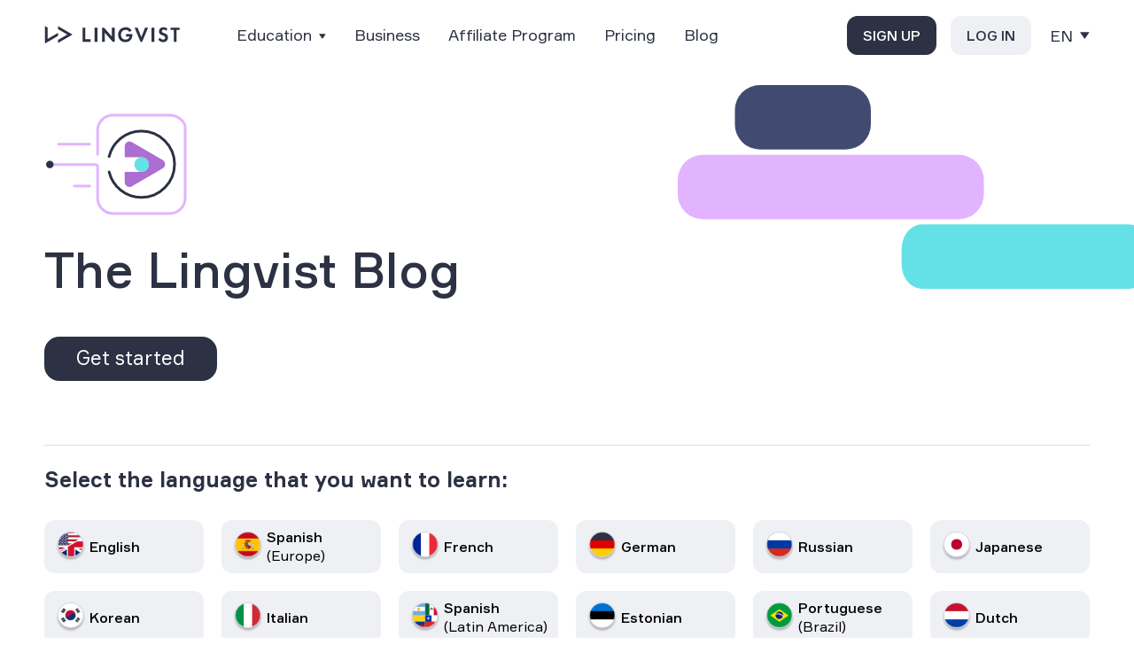

--- FILE ---
content_type: text/html; charset=utf-8
request_url: https://lingvist.com/blog/category/learn/7/
body_size: 38172
content:
<!doctype html><html lang=en><head><meta charset=utf-8><meta name=apple-mobile-web-app-capable content="yes"><meta name=apple-mobile-web-app-status-bar-style content="black"><meta name=viewport content="width=device-width,initial-scale=1,minimum-scale=1,maximum-scale=5"><meta name=keywords content><meta name=description content="Learn languages with Lingvist even when not using the app. Follow our blog for the latest thoughts, tips, and ideas in language learning! Page 7 of 7."><meta name=theme-color content="#3C5A6E"><meta property="og:type" content="website"><meta property="og:url" content="https://lingvist.com/blog/category/learn/7/"><meta property="og:site_name" content="Lingvist"><meta property="og:title" content="Learn Languages Blog Posts - Page 7  of 7 | Lingvist"><meta property="og:description" content="Learn languages with Lingvist even when not using the app. Follow our blog for the latest thoughts, tips, and ideas in language learning! Page 7 of 7."><meta property="og:image" content="https://lingvist.com/assets/images/lingvist.jpg?1768794174"><meta name=twitter:card content="summary"><meta name=twitter:site content="@lingvist"><style>/*!normalize.css v4.1.1 | MIT License | github.com/necolas/normalize.css*/progress,sub,sup{vertical-align:baseline}button,hr,input{overflow:visible}[type=checkbox],[type=radio],legend{box-sizing:border-box;padding:0}html{font-family:sans-serif;-ms-text-size-adjust:100%;-webkit-text-size-adjust:100%}body{margin:0}article,aside,details,figcaption,figure,footer,header,main,menu,nav,section,summary{display:block}audio,canvas,progress,video{display:inline-block}audio:not([controls]){display:none;height:0}[hidden],template{display:none}a{background-color:initial;-webkit-text-decoration-skip:objects}a:active,a:hover{outline-width:0}abbr[title]{border-bottom:none;text-decoration:underline;text-decoration:underline dotted}b,strong{font-weight:bolder}dfn{font-style:italic}h1,div.page.blog main article .article-title{font-size:2em;margin:.67em 0}mark{background-color:#ff0;color:#000}small{font-size:80%}sub,sup{font-size:75%;line-height:0;position:relative}sub{bottom:-.25em}sup{top:-.5em}img{border-style:none}svg:not(:root){overflow:hidden}code,kbd,pre,samp{font-family:monospace,monospace;font-size:1em}figure{margin:1em 40px}hr{box-sizing:content-box;height:0}button,input,select,textarea{font:inherit;margin:0}optgroup{font-weight:700}button,select{text-transform:none}[type=reset],[type=submit],button,html [type=button]{-webkit-appearance:button}[type=button]::-moz-focus-inner,[type=reset]::-moz-focus-inner,[type=submit]::-moz-focus-inner,button::-moz-focus-inner{border-style:none;padding:0}[type=button]:-moz-focusring,[type=reset]:-moz-focusring,[type=submit]:-moz-focusring,button:-moz-focusring{outline:ButtonText dotted 1px}fieldset{border:1px solid silver;margin:0 2px;padding:.35em .625em .75em}legend{color:inherit;display:table;max-width:100%;white-space:normal}textarea{overflow:auto}[type=number]::-webkit-inner-spin-button,[type=number]::-webkit-outer-spin-button{height:auto}[type=search]{-webkit-appearance:textfield;outline-offset:-2px}[type=search]::-webkit-search-cancel-button,[type=search]::-webkit-search-decoration{-webkit-appearance:none}::-webkit-input-placeholder{color:inherit;opacity:.54}::-webkit-file-upload-button{-webkit-appearance:button;font:inherit}@font-face{font-family:formular;font-display:swap;src:url(/assets/fonts/formular/Formular.ttf)format("truetype")}@font-face{font-family:formular;font-weight:700;font-display:swap;src:url(/assets/fonts/formular/Formular-Bold.ttf)format("truetype")}@font-face{font-family:formular;font-weight:300;font-display:swap;src:url(/assets/fonts/formular/Formular-Light.ttf)format("truetype")}@font-face{font-family:formular;font-weight:500;font-display:swap;src:url(/assets/fonts/formular/Formular-Medium.ttf)format("truetype")}@font-face{font-family:rubik;font-display:swap;src:url(/assets/fonts/rubik/Rubik-Light.ttf)format("truetype")}@font-face{font-family:rubik;font-weight:700;font-display:swap;src:url(/assets/fonts/rubik/Rubik-Regular.ttf)format("truetype")}@font-face{font-family:rubik;font-weight:300;font-display:swap;src:url(/assets/fonts/rubik/Rubik-Light.ttf)format("truetype")}@font-face{font-family:rubik;font-weight:400;font-display:swap;src:url(/assets/fonts/rubik/Rubik-Regular.ttf)format("truetype")}@font-face{font-family:rubik;font-weight:500;font-display:swap;src:url(/assets/fonts/rubik/Rubik-Regular.ttf)format("truetype")}@font-face{font-family:rubik;font-weight:600;font-display:swap;src:url(/assets/fonts/rubik/Rubik-Medium.ttf)format("truetype")}@font-face{font-family:rubik;font-weight:700;font-display:swap;src:url(/assets/fonts/rubik/Rubik-Medium.ttf)format("truetype")}body{font-family:formular,sans-serif;font-weight:300;font-size:18px;line-height:1}body.ja{font-size:16px;font-family:formular,sans-serif}body.ru{font-size:16px;font-family:rubik,helvetica neue,Arial,Helvetica,Geneva,sans-serif}.btn,div.page.blog footer .btn-white{user-select:none;padding:.4375rem 1rem;font-size:1em;font-weight:400;display:inline-block;line-height:1.5em;text-align:center;vertical-align:middle;cursor:pointer;border:1px solid transparent;border-radius:.8125rem;color:#000;text-decoration:none;box-sizing:border-box;transition:opacity .1s linear}.btn.large,div.page.blog footer .large.btn-white,body.light section.boarding .btn,body.light section.boarding div.page.blog footer .btn-white,div.page.blog footer body.light section.boarding .btn-white{padding:.8125rem 2.5rem .6875rem;font-size:1.375em;font-weight:400}.btn:hover,div.page.blog footer .btn-white:hover{opacity:.8}.btn.white,div.page.blog footer .white.btn-white,div.page:not(.blog) footer div.flex div.first .action .btn,div.page:not(.blog) div.page.blog footer div.flex div.first .action .btn-white,div.page.blog div.page:not(.blog) footer div.flex div.first .action .btn-white{background-color:#fff;color:#103481}.btn.white:hover,div.page.blog footer .white.btn-white:hover,div.page:not(.blog) footer div.flex div.first .action .btn:hover,div.page:not(.blog) div.page.blog footer div.flex div.first .action .btn-white:hover,div.page.blog div.page:not(.blog) footer div.flex div.first .action .btn-white:hover{background-color:#f2f2f2}.btn.outline-white,div.page.blog footer .outline-white.btn-white{background:0 0;color:#fff;border:1px solid #fff}.btn.outline-white:hover,div.page.blog footer .outline-white.btn-white:hover{background:rgba(255,255,255,.1);color:#fff}.btn.blue-dark2,div.page.blog footer .blue-dark2.btn-white{background-color:#0a212e;color:#fff}.btn.blue-dark2:hover,div.page.blog footer .blue-dark2.btn-white:hover{background-color:rgba(10,33,46,.7)}.btn.orange,div.page.blog footer .orange.btn-white{background-color:#ffa86f}.btn.orange:hover,div.page.blog footer .orange.btn-white:hover{background-color:#ff9956}.btn.padding_43,div.page.blog footer .padding_43.btn-white{padding-left:43px;padding-right:43px}.btn.transparent-dark,div.page.blog footer .transparent-dark.btn-white{background-color:initial;color:#000;border:1px solid #000}.btn.transparent-dark:hover,div.page.blog footer .transparent-dark.btn-white:hover{opacity:.75}.btn.clear-dark,div.page.blog footer .clear-dark.btn-white{background-color:initial;color:#103481;border:none}.btn.clear-dark:hover,div.page.blog footer .clear-dark.btn-white:hover{color:#1b59dc;border:none}.btn.levitate,div.page.blog footer .levitate.btn-white{box-shadow:0 0 8px rgba(0,0,0,.1)}header .wrap .btn,header .wrap div.page.blog footer .btn-white,div.page.blog footer header .wrap .btn-white{padding:.8125rem 2.5rem .6875rem;font-size:1.375em;font-weight:400;box-shadow:0 0 8px rgba(0,0,0,.1)}@media(max-width:767px){header .wrap .btn,header .wrap div.page.blog footer .btn-white,div.page.blog footer header .wrap .btn-white{padding:.4375rem 1rem;font-size:1em;font-weight:400}}.btn.center,div.page.blog footer .center.btn-white{text-align:center}.btn--large{border-radius:unset;padding:.5rem 2.3rem;border:2px solid}.btn--large:hover{opacity:.8}@media(max-width:1200px){.btn--large-menu{padding:.5rem 1rem}}.btn--larger{border-radius:unset;padding:1rem 4rem;border:2px solid;font-size:1.375em;font-weight:400;line-height:1em}.btn--larger:hover{opacity:.8}.btn--medium{border-radius:unset;padding:1.5rem 2rem;border:2px solid;font-size:1.3em;font-weight:700;line-height:1em}.btn--medium:hover{opacity:.8}.btn--medium-menu{padding-left:1rem!important;padding-right:1rem!important;border-radius:unset;border:2px solid}.btn--medium-menu:hover{opacity:.8}@media screen and (max-width:1300px){.btn--medium-menu{padding-left:.6rem!important;padding-right:.6rem!important}}.btn--cta{background-color:#f6675b;color:#000;border:none}.btn--cta:hover{opacity:1;background-color:#f55143;color:#000;border:none}.btn--light{background-color:#fff;color:#000}.btn--light:hover{background-color:#fff;color:#000;border-color:#000}.btn--dark{background-color:#000;color:#fff;border-color:#fff;background-color:#000;color:#fff;border-color:#000}.btn--dark:hover{background-color:#000;color:#fff;border-color:#000}.btn--purple{background-color:#e2b4ff;border-color:#e2b4ff;color:#000}.btn--purple:hover{background-color:#e2b4ff;border-color:#e2b4ff}.btn--rectangle{border-radius:0;padding:.55rem 1.6rem}.clean header .flex .in-hero .default .language,.classroom header .flex .in-hero .default .language{color:#103481}.clean header .flex .in-hero .default .language-dropper,.classroom header .flex .in-hero .default .language-dropper{background-image:url("data:image/svg+xml,%3Csvg width=%2212%22 height=%226%22 id=%22Layer_1%22 xmlns=%22http://www.w3.org/2000/svg%22 xmlns:xlink=%22http://www.w3.org/1999/xlink%22 viewBox=%220 0 6 3%22 style=%22enable-background:new 0 0 6 3%22%3E%3Cstyle%3E.st0%7Bfill:%23103481%7D%3C/style%3E%3Cpath class=%22st0%22 d=%22M3 3c-.11.0-.22-.04-.31-.11l-2.5-2c-.22-.17-.25-.49-.08-.7.17-.22.49-.25.7-.08L3 1.86 5.19.11c.22-.17.53-.14.7.08s.14.53-.08.7l-2.5 2C3.22 2.96 3.11 3 3 3z%22/%3E%3C/svg%3E")}.show-arrow{padding:0 1.875rem 0 .4375rem;background-repeat:no-repeat;background-position:100%}.show-arrow:hover{cursor:pointer}.clean header .show-arrow,.blog header .show-arrow,.classroom header .show-arrow{background-image:url("data:image/svg+xml,%3Csvg xmlns=%22http://www.w3.org/2000/svg%22 width=%2212%22 height=%226%22 viewBox=%220 0 12 6%22%3E%3Cpolyline fill=%22none%22 stroke=%22rgba(0,0,0,0.2)%22 stroke-linecap=%22round%22 stroke-linejoin=%22round%22 stroke-width=%222%22 points=%2210.999 12.999 14.999 7.999 10.999 3.001%22 transform=%22rotate(90 11.999 2)%22/%3E%3C/svg%3E")}.clean header .globe g,.clean header .arrow polyline,.blog header .globe g,.blog header .arrow polyline,.classroom header .globe g,.classroom header .arrow polyline{stroke:#000;fill:none}.sticky-header header .show-arrow,.show-arrow{background-image:url("data:image/svg+xml,%3Csvg xmlns=%22http://www.w3.org/2000/svg%22 width=%2212%22 height=%226%22 viewBox=%220 0 12 6%22%3E%3Cpolyline fill=%22none%22 stroke=%22%23fff%22 stroke-linecap=%22round%22 stroke-linejoin=%22round%22 stroke-width=%222%22 points=%22184.999 18.999 188.999 13.999 184.999 9.001%22 transform=%22rotate(90 101.999 -82)%22/%3E%3C/svg%3E")}header{width:100%;height:6.25rem;background-color:#fff5ee;top:0;left:0;position:absolute;z-index:100;opacity:1}@media(max-width:1200px){header{position:relative}}@media(min-width:992px){header{height:5rem}}.simple header{background-color:initial;z-index:100}header .container{max-width:1450px;margin-left:auto;margin-right:auto;position:relative}@media(min-width:992px){header .container{height:100%}}header .flex{position:relative;z-index:2;height:100%;padding:0 3.125rem;display:flex;flex-direction:row;flex-wrap:nowrap;justify-content:space-between;align-items:center}@media(max-width:992px){header .flex{height:5rem;padding:0 1.5rem}}@media(max-width:1200px){[dir=rtl] header .flex{padding:0 1rem}}header .flex .logo{flex:2}@media(max-width:992px){header .flex .logo{margin-right:2.5rem}}header .flex .in-hero{display:none;position:relative;flex:2}header .flex .in-hero .default{line-height:1.875em;text-align:end}header .flex .in-hero .default .btn.black,header .flex .in-hero .default div.page.blog footer .black.btn-white,div.page.blog footer header .flex .in-hero .default .black.btn-white{display:none}header .flex .language,header .flex .dropper{position:relative;display:inline-flex;align-items:center;cursor:pointer}header .flex .language div.prefix,header .flex .dropper div.prefix{display:inline;opacity:.6;font-style:normal}@media(max-width:1199px){header .flex .language div.prefix,header .flex .dropper div.prefix{display:none}}header .flex .language .dropper-toggle,header .flex .dropper .dropper-toggle{padding:8px 5px;padding-right:30px;display:inline-flex;align-items:center}header .flex .language .dropper-toggle .globe,header .flex .language .dropper-toggle .arrow,header .flex .dropper .dropper-toggle .globe,header .flex .dropper .dropper-toggle .arrow{margin-left:7px;height:27px;width:auto;pointer-events:none}header .flex .language .dropper-toggle .globe,header .flex .dropper .dropper-toggle .globe{fill:none;stroke:#000}header .flex .language .dropper-toggle .arrow,header .flex .dropper .dropper-toggle .arrow{height:6px;margin-left:17px}header .flex .language .dropper-menu,header .flex .dropper .dropper-menu{display:none;position:absolute;z-index:1000;right:-1.875rem;top:3.5rem;background-color:#efefef;padding:.5rem 1rem;border-radius:4px;text-align:left;min-width:7.5rem;box-shadow:0 3px 13px -6px #535353}header .flex .language .dropper-menu.align-to-globe,header .flex .dropper .dropper-menu.align-to-globe{right:1rem}html[dir=rtl] header .flex .language .dropper-menu,html[dir=rtl] header .flex .dropper .dropper-menu{right:auto;left:0}header .flex .language .dropper-menu a,header .flex .dropper .dropper-menu a{display:block;padding:10px;white-space:nowrap;text-transform:capitalize;text-decoration:none;color:#103481;color:#000}header .flex .language .dropper-menu a:hover,header .flex .dropper .dropper-menu a:hover{color:#1b59dc;text-decoration:none}header .flex .language .dropper-menu a.active,header .flex .language .dropper-menu a:hover,header .flex .dropper .dropper-menu a.active,header .flex .dropper .dropper-menu a:hover{color:#1d1d1d}header .flex .language .dropper-menu a.active,header .flex .dropper .dropper-menu a.active{font-weight:700}@media screen and (min-width:1200px) and (max-height:850px){header .flex .language .dropper-menu--tall a,header .flex .dropper .dropper-menu--tall a{padding:6px 10px}}header .flex .language .dropper-menu:before,header .flex .dropper .dropper-menu:before{content:" ";position:absolute;top:-5px;left:50%;margin-left:-5px;width:0;height:0;border-left:5px solid transparent;border-right:5px solid transparent;border-bottom:5px solid #efefef}header .flex .language.open .dropper-menu,header .flex .dropper.open .dropper-menu{display:block}header .flex .rest{float:right}header .flex .rest .links{margin-right:.625rem}header .flex .rest .links a{text-decoration:none;color:#103481;margin:0 .625rem}header .flex .rest .links a:hover{color:#1b59dc;text-decoration:none}header .flex .rest .links a.active{border-bottom:1px solid rgba(16,52,129,.3)}header .flex .rest a.community{text-decoration:none;margin-right:.5rem}header .flex .rest .btn,header .flex .rest div.page.blog footer .btn-white,div.page.blog footer header .flex .rest .btn-white{margin-left:6px}@media(max-width:767px){header .flex .rest{display:none}}header .wrap{text-align:center}@media(max-width:767px){header .wrap{text-align:left}}header .wrap .content{max-width:680px;margin-left:auto;margin-right:auto;padding:0 3.125rem 10rem;color:#103481}@media(max-width:992px){header .wrap .content{padding:0 1.5rem 1.5rem}}header .wrap .content h2,header .wrap .content h3{margin-bottom:2.5rem}header .wrap .content blockquote p{font-family:Georgia,serif;font-size:1.875em;font-weight:400;color:#ffa86f}@media(max-width:767px){header .wrap .content blockquote p{font-size:1.375em}}@media(max-width:767px){header .wrap .content blockquote{margin:2rem 0}}header .wrap .btn,header .wrap div.page.blog footer .btn-white,div.page.blog footer header .wrap .btn-white{margin-bottom:-1.8rem}@media(max-width:767px){header .wrap .btn,header .wrap div.page.blog footer .btn-white,div.page.blog footer header .wrap .btn-white{margin:0 1.5rem 1.5rem}}header .menu-button{position:absolute;top:1.85rem;right:1.5rem;z-index:11000;display:none}@media(max-width:992px){header .menu-button{display:block}}header .menu-button .burger{position:relative;margin-top:8px;margin-bottom:8px;-webkit-user-select:none;-moz-user-select:none;-ms-user-select:none;user-select:none}header .menu-button .burger,header .menu-button .burger::before,header .menu-button .burger::after{display:block;width:25px;height:3px;background-color:#000;outline:1px solid transparent;-webkit-transition-property:background-color,-webkit-transform;-moz-transition-property:background-color,-moz-transform;-o-transition-property:background-color,-o-transform;transition-property:background-color,transform;-webkit-transition-duration:.3s;-moz-transition-duration:.3s;-o-transition-duration:.3s;transition-duration:.3s}header .menu-button .burger::before,header .menu-button .burger::after{position:absolute;content:""}header .menu-button .burger::before{top:-8px}header .menu-button .burger::after{top:8px}header .menu-button.open{position:fixed;display:block}header .menu-button.open .burger{background-color:initial!important}header .menu-button.open .burger::before,header .menu-button.open .burger::after{background-color:#fff}header .menu-button.open .burger::before{-webkit-transform:translateY(8px)rotate(45deg);-moz-transform:translateY(8px)rotate(45deg);-ms-transform:translateY(8px)rotate(45deg);-o-transform:translateY(8px)rotate(45deg);transform:translateY(8px)rotate(45deg)}header .menu-button.open .burger::after{-webkit-transform:translateY(-8px)rotate(-45deg);-moz-transform:translateY(-8px)rotate(-45deg);-ms-transform:translateY(-8px)rotate(-45deg);-o-transform:translateY(-8px)rotate(-45deg);transform:translateY(-8px)rotate(-45deg)}html[dir=rtl] header .menu-button{right:auto;left:1.5rem}header nav.mobile{display:none;position:fixed;z-index:10000;box-sizing:border-box;width:100%;height:100vh;background-color:#535353;color:#fff;overflow-y:auto;padding:1.875rem 3.125rem}@media(max-width:992px){header nav.mobile{padding:1.5rem}}header nav.mobile.open{display:block}header nav.mobile .logo{position:absolute;left:1.5rem;top:1.5rem}header nav.mobile .wrap-flex{display:flex;flex-direction:column;flex-wrap:nowrap;height:calc(91vh - 3rem)}header nav.mobile .wrap-flex .links-wrapper{flex:3;display:flex;flex-direction:column;flex-wrap:nowrap;justify-content:center}header nav.mobile .wrap-flex .links-wrapper .links{flex-basis:0;text-align:center;margin-top:2.0625rem}header nav.mobile .wrap-flex .links-wrapper .links a{display:block;text-decoration:none;color:#fff;font-size:1.25em;margin:.6rem;line-height:1.3}header nav.mobile .wrap-flex .links-wrapper .links a:hover{color:#fff;text-decoration:none}header nav.mobile .wrap-flex .links-wrapper .links a:hover{opacity:.8}header nav.mobile .wrap-flex .links-wrapper .links a.hide-mobile{display:none}header nav.mobile .wrap-flex .site-languages{text-align:center;color:#fff;line-height:2em;font-size:.875rem}header nav.mobile .wrap-flex .site-languages span{display:none}header nav.mobile .wrap-flex .site-languages a{display:inline-block;text-decoration:none;color:#fff;padding:0 6px}header nav.mobile .wrap-flex .site-languages a:hover{color:#fff;text-decoration:none}header nav.mobile .wrap-flex .site-languages a.active{color:rgba(255,255,255,.8);background-color:rgba(255,255,255,.2);border-radius:4px;text-align:center}header.dark{color:#fff;background-color:initial;background-color:rgba(0,0,0,.9)!important;color:#fff!important;box-shadow:-3px -3px 4px 2px #eee}header.dark.with_background{background-color:#103481}header.dark.inverted.with_background{background-color:#fff5ee}header.dark .in-hero{display:block}@media(max-width:992px){header.dark .in-hero{display:none}}header.dark .rest{display:none}header.dark .menu-button:not(.open) .burger{position:relative;margin-top:8px;margin-bottom:8px;-webkit-user-select:none;-moz-user-select:none;-ms-user-select:none;user-select:none}header.dark .menu-button:not(.open) .burger,header.dark .menu-button:not(.open) .burger::before,header.dark .menu-button:not(.open) .burger::after{display:block;width:25px;height:3px;background-color:#000;outline:1px solid transparent;-webkit-transition-property:background-color,-webkit-transform;-moz-transition-property:background-color,-moz-transform;-o-transition-property:background-color,-o-transform;transition-property:background-color,transform;-webkit-transition-duration:.3s;-moz-transition-duration:.3s;-o-transition-duration:.3s;transition-duration:.3s}header.dark .menu-button:not(.open) .burger::before,header.dark .menu-button:not(.open) .burger::after{position:absolute;content:""}header.dark .menu-button:not(.open) .burger::before{top:-8px}header.dark .menu-button:not(.open) .burger::after{top:8px}header.dark .menu-button.open:not(.open) .burger{background-color:initial!important}header.dark .menu-button.open:not(.open) .burger::before,header.dark .menu-button.open:not(.open) .burger::after{background-color:3px}header.dark .menu-button.open:not(.open) .burger::before{-webkit-transform:translateY(8px)rotate(45deg);-moz-transform:translateY(8px)rotate(45deg);-ms-transform:translateY(8px)rotate(45deg);-o-transform:translateY(8px)rotate(45deg);transform:translateY(8px)rotate(45deg)}header.dark .menu-button.open:not(.open) .burger::after{-webkit-transform:translateY(-8px)rotate(-45deg);-moz-transform:translateY(-8px)rotate(-45deg);-ms-transform:translateY(-8px)rotate(-45deg);-o-transform:translateY(-8px)rotate(-45deg);transform:translateY(-8px)rotate(-45deg)}@media(max-width:992px){header.dark{height:5rem}}header.dark .header-links>a,header.dark .header-links .dropper>span{color:#fff!important;text-shadow:none}header.dark .header-links>a:hover,header.dark .header-links .dropper>span:hover{color:#d5d5d5!important;opacity:.8!important}header.dark .btn--dark{border-color:#fff!important}header.dark .btn--light{border-color:#fff!important}header.dark .full-logo{fill:#fff!important}header.dark .globe g,header.dark .arrow polyline{stroke:#fff!important;fill:none}header.dark .logo_suffix .vertical_block{background-color:#fff!important}header.dark .logo_suffix .logo_suffix_text{color:#fff!important}header.dark .logo_suffix .logo_beta{color:#fff!important}header.dark .logo_suffix g#Landing-page---Classroom,header.dark .logo_suffix rect#Rectangle{stroke:#fff!important}header.dark .logo_suffix g#Landing-page---Classroom #BETA{stroke-width:.6}header.dark .burger{background-color:#fff!important}header.dark .burger::before,header.dark .burger::after{background-color:#fff!important}.sticky-header header.dark{background-color:#dfdfdf!important}.sticky-header header.dark .full-logo{fill:#000!important}.sticky-header header.dark .globe g,.sticky-header header.dark .arrow polyline{stroke:#000!important;fill:none}.sticky-header header.dark .header-links>a,.sticky-header header.dark .header-links .dropper>span{color:#000!important;text-shadow:none}.sticky-header header.dark .header-links>a:hover,.sticky-header header.dark .header-links .dropper>span:hover{color:#1d1d1d!important;opacity:.8!important}.sticky-header header.dark .btn--light{color:#fff;background-color:#1d1d1d!important;border-color:#1d1d1d!important}.sticky-header header.dark .btn--dark{background-color:initial!important;border-color:#1d1d1d!important;color:#1d1d1d!important}.sticky-header header.dark .logo_suffix .vertical_block{background-color:#000!important}.sticky-header header.dark .logo_suffix .logo_suffix_text{color:#000!important}.sticky-header header.dark .logo_suffix .logo_beta{color:#000!important}.sticky-header header.dark .logo_suffix g#Landing-page---Classroom,.sticky-header header.dark .logo_suffix rect#Rectangle{stroke:#000!important}.sticky-header header.dark .logo_suffix g#Landing-page---Classroom #BETA{stroke-width:.6}header.light{background-color:#fff!important;color:#1d1d1d!important;box-shadow:-3px -3px 4px 2px #eee}@media(max-width:992px){header.light{height:5rem}}header.light .header-links>a,header.light .header-links .dropper>span{color:#1d1d1d!important;text-shadow:none}header.light .header-links>a:hover,header.light .header-links .dropper>span:hover{color:#242424!important;opacity:.8!important}header.light .btn--light{color:#fff;background-color:#1d1d1d!important;border-color:#1d1d1d!important}header.light .btn--dark{background-color:initial!important;border-color:#1d1d1d!important;color:#1d1d1d!important}header.light .full-logo{fill:#000!important}header.light .globe g,header.light .arrow polyline{stroke:#000!important;fill:none}header.light .logo_suffix .vertical_block{background-color:#000!important}header.light .logo_suffix .logo_suffix_text{color:#000!important}header.light .logo_suffix .logo_beta{color:#000!important}header.light .logo_suffix g#Landing-page---Classroom,header.light .logo_suffix rect#Rectangle{stroke:#000!important}header.light .burger{background-color:#000!important}header.light .burger::before,header.light .burger::after{background-color:#000!important}header.light .menu-button.open .burger{background-color:initial!important}header.light .menu-button.open .burger::before,header.light .menu-button.open .burger::after{background-color:#fff!important}.sticky-header header.light{background-color:#dfdfdf!important}.sticky-header header.light .full-logo{fill:#000!important}.sticky-header header.light .globe g,.sticky-header header.light .arrow polyline{stroke:#000!important;fill:none}.sticky-header header.light .header-links>a,.sticky-header header.light .header-links .dropper>span{color:#000!important;text-shadow:none}.sticky-header header.light .header-links>a:hover,.sticky-header header.light .header-links .dropper>span:hover{color:#1d1d1d!important;opacity:.8!important}.sticky-header header.light .btn--light{color:#fff;background-color:#1d1d1d!important;border-color:#1d1d1d!important}.sticky-header header.light .btn--dark{background-color:initial!important;border-color:#1d1d1d!important;color:#1d1d1d!important}header.transparent{background-color:initial!important;color:#fff!important;box-shadow:0 0}@media(max-width:992px){header.transparent{height:5rem}}header.transparent .header-links>a,header.transparent .header-links .dropper>span{color:#fff!important;text-shadow:none}header.transparent .header-links>a:hover,header.transparent .header-links .dropper>span:hover{color:#d5d5d5!important;opacity:.8!important}header.transparent .btn--dark{border-color:#fff!important}header.transparent .btn--light{border-color:#fff!important}header.transparent .full-logo{fill:#fff!important}header.transparent .globe g,header.transparent .arrow polyline{stroke:#fff!important;fill:none}header.transparent .logo_suffix .vertical_block{background-color:#fff!important}header.transparent .logo_suffix .logo_suffix_text{color:#fff!important}header.transparent .logo_suffix .logo_beta{color:#fff!important}header.transparent .logo_suffix g#Landing-page---Classroom,header.transparent .logo_suffix rect#Rectangle{stroke:#fff!important}header.transparent .burger{background-color:#fff!important}header.transparent .burger::before,header.transparent .burger::after{background-color:#fff!important}.sticky-header header.transparent{background-color:#dfdfdf!important}.sticky-header header.transparent .full-logo{fill:#000!important}.sticky-header header.transparent .globe g,.sticky-header header.transparent .arrow polyline{stroke:#000!important;fill:none}.sticky-header header.transparent .header-links>a,.sticky-header header.transparent .header-links .dropper>span{color:#000!important;text-shadow:none}.sticky-header header.transparent .header-links>a:hover,.sticky-header header.transparent .header-links .dropper>span:hover{color:#1d1d1d!important;opacity:.8!important}.sticky-header header.transparent .btn--light{color:#fff;background-color:#1d1d1d!important;border-color:#1d1d1d!important}.sticky-header header.transparent .btn--dark{background-color:initial!important;border-color:#1d1d1d!important;color:#1d1d1d!important}header.colored--purple{background-color:#2c3143!important;color:#fff!important;box-shadow:0 0}@media(max-width:992px){header.colored--purple{height:5rem}}header.colored--purple .header-links>a,header.colored--purple .header-links .dropper>span{color:#fff!important;text-shadow:none}header.colored--purple .header-links>a:hover,header.colored--purple .header-links .dropper>span:hover{color:#d5d5d5!important;opacity:.8!important}header.colored--purple .btn--dark{border-color:#fff!important}header.colored--purple .btn--light{border-color:#fff!important}header.colored--purple .full-logo{fill:#fff!important}header.colored--purple .globe g,header.colored--purple .arrow polyline{stroke:#fff!important;fill:none}header.colored--purple .logo_suffix .vertical_block{background-color:#fff!important}header.colored--purple .logo_suffix .logo_suffix_text{color:#fff!important}header.colored--purple .logo_suffix .logo_beta{color:#fff!important}header.colored--purple .logo_suffix g#Landing-page---Classroom,header.colored--purple .logo_suffix rect#Rectangle{stroke:#fff!important}header.colored--purple .burger{background-color:#fff!important}header.colored--purple .burger::before,header.colored--purple .burger::after{background-color:#fff!important}.sticky-header header.colored--purple{background-color:#2c3143!important}.sticky-header header.colored--purple .full-logo{fill:#fff!important}.sticky-header header.colored--purple .globe g,.sticky-header header.colored--purple .arrow polyline{stroke:#fff!important;fill:none}.sticky-header header.colored--purple .header-links>a,.sticky-header header.colored--purple .header-links .dropper>span{color:#fff!important;text-shadow:none}.sticky-header header.colored--purple .header-links>a:hover,.sticky-header header.colored--purple .header-links .dropper>span:hover{color:#1d1d1d!important;opacity:.8!important}.sticky-header header.colored--purple .btn--light{color:#000;background-color:#fff!important;border-color:#fff!important}.sticky-header header.colored--purple .btn--dark{background-color:initial!important;border-color:#fff!important;color:#fff!important}header.colored--blue{background-color:#2c3143!important;color:#fff!important;box-shadow:0 0}@media(max-width:992px){header.colored--blue{height:5rem}}header.colored--blue .header-links>a,header.colored--blue .header-links .dropper>span{color:#fff!important;text-shadow:none}header.colored--blue .header-links>a:hover,header.colored--blue .header-links .dropper>span:hover{color:#d5d5d5!important;opacity:.8!important}header.colored--blue .btn--dark{border-color:#fff!important}header.colored--blue .btn--light{border-color:#fff!important}header.colored--blue .full-logo{fill:#fff!important}header.colored--blue .globe g,header.colored--blue .arrow polyline{stroke:#fff!important;fill:none}header.colored--blue .logo_suffix .vertical_block{background-color:#fff!important}header.colored--blue .logo_suffix .logo_suffix_text{color:#fff!important}header.colored--blue .logo_suffix .logo_beta{color:#fff!important}header.colored--blue .logo_suffix g#Landing-page---Classroom,header.colored--blue .logo_suffix rect#Rectangle{stroke:#fff!important}header.colored--blue .burger{background-color:#fff!important}header.colored--blue .burger::before,header.colored--blue .burger::after{background-color:#fff!important}.sticky-header header.colored--blue{background-color:#2c3143!important}.sticky-header header.colored--blue .full-logo{fill:#fff!important}.sticky-header header.colored--blue .globe g,.sticky-header header.colored--blue .arrow polyline{stroke:#fff!important;fill:none}.sticky-header header.colored--blue .header-links>a,.sticky-header header.colored--blue .header-links .dropper>span{color:#fff!important;text-shadow:none}.sticky-header header.colored--blue .header-links>a:hover,.sticky-header header.colored--blue .header-links .dropper>span:hover{color:#1d1d1d!important;opacity:.8!important}.sticky-header header.colored--blue .btn--light{color:#000;background-color:#fff!important;border-color:#fff!important}.sticky-header header.colored--blue .btn--dark{background-color:initial!important;border-color:#fff!important;color:#fff!important}@media(min-width:767px){header.colored--blue .logo svg g{fill:#fff}}header.colored--blue svg.burger-mobile rect{fill:#fff}header.colored--blue .header-links>a,header.colored--blue .header-links .dropper>span{color:#fff!important;text-shadow:none}header.colored--blue .header-links>a:hover,header.colored--blue .header-links .dropper>span:hover{color:#fff!important;opacity:.8!important}header.colored--green{background-color:#123d32!important;color:#fff!important;box-shadow:0 0}@media(max-width:992px){header.colored--green{height:5rem}}header.colored--green .header-links>a,header.colored--green .header-links .dropper>span{color:#fff!important;text-shadow:none}header.colored--green .header-links>a:hover,header.colored--green .header-links .dropper>span:hover{color:#d5d5d5!important;opacity:.8!important}header.colored--green .btn--dark{border-color:#fff!important}header.colored--green .btn--light{border-color:#fff!important}header.colored--green .full-logo{fill:#fff!important}header.colored--green .globe g,header.colored--green .arrow polyline{stroke:#fff!important;fill:none}header.colored--green .logo_suffix .vertical_block{background-color:#fff!important}header.colored--green .logo_suffix .logo_suffix_text{color:#fff!important}header.colored--green .logo_suffix .logo_beta{color:#fff!important}header.colored--green .logo_suffix g#Landing-page---Classroom,header.colored--green .logo_suffix rect#Rectangle{stroke:#fff!important}header.colored--green .burger{background-color:#fff!important}header.colored--green .burger::before,header.colored--green .burger::after{background-color:#fff!important}.sticky-header header.colored--green{background-color:#123d32!important}.sticky-header header.colored--green .full-logo{fill:#fff!important}.sticky-header header.colored--green .globe g,.sticky-header header.colored--green .arrow polyline{stroke:#fff!important;fill:none}.sticky-header header.colored--green .header-links>a,.sticky-header header.colored--green .header-links .dropper>span{color:#fff!important;text-shadow:none}.sticky-header header.colored--green .header-links>a:hover,.sticky-header header.colored--green .header-links .dropper>span:hover{color:#1d1d1d!important;opacity:.8!important}.sticky-header header.colored--green .btn--light{color:#000;background-color:#fff!important;border-color:#fff!important}.sticky-header header.colored--green .btn--dark{background-color:initial!important;border-color:#fff!important;color:#fff!important}header.colored--yellow{background-color:#ffe739!important;color:#012746!important;box-shadow:0 0}@media(max-width:992px){header.colored--yellow{height:5rem}}header.colored--yellow .header-links>a,header.colored--yellow .header-links .dropper>span{color:#012746!important;text-shadow:none}header.colored--yellow .header-links>a:hover,header.colored--yellow .header-links .dropper>span:hover{color:#012746!important;opacity:.8!important}header.colored--yellow .btn--dark{border-color:#012746!important}header.colored--yellow .btn--light{border-color:#012746!important}header.colored--yellow .full-logo{fill:#012746!important}header.colored--yellow .globe g,header.colored--yellow .arrow polyline{stroke:#012746!important;fill:none}header.colored--yellow .logo_suffix .vertical_block{background-color:#fff!important}header.colored--yellow .logo_suffix .logo_suffix_text{color:#fff!important}header.colored--yellow .logo_suffix .logo_beta{color:#fff!important}header.colored--yellow .logo_suffix g#Landing-page---Classroom,header.colored--yellow .logo_suffix rect#Rectangle{stroke:#fff!important}header.colored--yellow .burger{background-color:#012746!important}header.colored--yellow .burger::before,header.colored--yellow .burger::after{background-color:#012746!important}.sticky-header header.colored--yellow{background-color:#ffe739!important}.sticky-header header.colored--yellow .full-logo{fill:#012746!important}.sticky-header header.colored--yellow .globe g,.sticky-header header.colored--yellow .arrow polyline{stroke:#012746!important;fill:none}.sticky-header header.colored--yellow .header-links>a,.sticky-header header.colored--yellow .header-links .dropper>span{color:#012746!important;text-shadow:none}.sticky-header header.colored--yellow .header-links>a:hover,.sticky-header header.colored--yellow .header-links .dropper>span:hover{color:#012746!important;opacity:.8!important}.sticky-header header.colored--yellow .btn--light{color:#fff;background-color:#1d1d1d!important;border-color:#1d1d1d!important}.sticky-header header.colored--yellow .btn--dark{background-color:initial!important;border-color:#1d1d1d!important;color:#1d1d1d!important}header.colored--white{background-color:#fff!important;color:#2c3143!important;box-shadow:0 0}@media(max-width:992px){header.colored--white{height:5rem}}header.colored--white .header-links>a,header.colored--white .header-links .dropper>span{color:#2c3143!important;text-shadow:none}header.colored--white .header-links>a:hover,header.colored--white .header-links .dropper>span:hover{color:#2c3143!important;opacity:.8!important}header.colored--white .btn--dark{border-color:#2c3143!important}header.colored--white .btn--light{border-color:#2c3143!important}header.colored--white .full-logo{fill:#2c3143!important}header.colored--white .globe g,header.colored--white .arrow polyline{stroke:#2c3143!important;fill:none}header.colored--white .logo_suffix .vertical_block{background-color:#fff!important}header.colored--white .logo_suffix .logo_suffix_text{color:#fff!important}header.colored--white .logo_suffix .logo_beta{color:#fff!important}header.colored--white .logo_suffix g#Landing-page---Classroom,header.colored--white .logo_suffix rect#Rectangle{stroke:#fff!important}header.colored--white .burger{background-color:#2c3143!important}header.colored--white .burger::before,header.colored--white .burger::after{background-color:#2c3143!important}.sticky-header header.colored--white{background-color:#fff!important}.sticky-header header.colored--white .full-logo{fill:#2c3143!important}.sticky-header header.colored--white .globe g,.sticky-header header.colored--white .arrow polyline{stroke:#2c3143!important;fill:none}.sticky-header header.colored--white .header-links>a,.sticky-header header.colored--white .header-links .dropper>span{color:#2c3143!important;text-shadow:none}.sticky-header header.colored--white .header-links>a:hover,.sticky-header header.colored--white .header-links .dropper>span:hover{color:#2c3143!important;opacity:.8!important}.sticky-header header.colored--white .btn--light{color:#fff;background-color:#1d1d1d!important;border-color:#1d1d1d!important}.sticky-header header.colored--white .btn--dark{background-color:initial!important;border-color:#1d1d1d!important;color:#1d1d1d!important}header.colored--gray{background-color:#eef0f4!important;color:#2c3143!important;box-shadow:0 0}@media(max-width:992px){header.colored--gray{height:5rem}}header.colored--gray .header-links>a,header.colored--gray .header-links .dropper>span{color:#2c3143!important;text-shadow:none}header.colored--gray .header-links>a:hover,header.colored--gray .header-links .dropper>span:hover{color:#2c3143!important;opacity:.8!important}header.colored--gray .btn--dark{border-color:#2c3143!important}header.colored--gray .btn--light{border-color:#2c3143!important}header.colored--gray .full-logo{fill:#2c3143!important}header.colored--gray .globe g,header.colored--gray .arrow polyline{stroke:#2c3143!important;fill:none}header.colored--gray .logo_suffix .vertical_block{background-color:#fff!important}header.colored--gray .logo_suffix .logo_suffix_text{color:#fff!important}header.colored--gray .logo_suffix .logo_beta{color:#fff!important}header.colored--gray .logo_suffix g#Landing-page---Classroom,header.colored--gray .logo_suffix rect#Rectangle{stroke:#fff!important}header.colored--gray .burger{background-color:#2c3143!important}header.colored--gray .burger::before,header.colored--gray .burger::after{background-color:#2c3143!important}.sticky-header header.colored--gray{background-color:#eef0f4!important}.sticky-header header.colored--gray .full-logo{fill:#2c3143!important}.sticky-header header.colored--gray .globe g,.sticky-header header.colored--gray .arrow polyline{stroke:#2c3143!important;fill:none}.sticky-header header.colored--gray .header-links>a,.sticky-header header.colored--gray .header-links .dropper>span{color:#2c3143!important;text-shadow:none}.sticky-header header.colored--gray .header-links>a:hover,.sticky-header header.colored--gray .header-links .dropper>span:hover{color:#2c3143!important;opacity:.8!important}.sticky-header header.colored--gray .btn--light{color:#fff;background-color:#1d1d1d!important;border-color:#1d1d1d!important}.sticky-header header.colored--gray .btn--dark{background-color:initial!important;border-color:#1d1d1d!important;color:#1d1d1d!important}header.colored--gray .header-menu-items .header-action-btns .btn--dark{background-color:#fff!important}header.colored--gray2{background-color:#eef0f4!important;color:#2c3143!important;box-shadow:0 0}@media(max-width:992px){header.colored--gray2{height:5rem}}header.colored--gray2 .header-links>a,header.colored--gray2 .header-links .dropper>span{color:#2c3143!important;text-shadow:none}header.colored--gray2 .header-links>a:hover,header.colored--gray2 .header-links .dropper>span:hover{color:#2c3143!important;opacity:.8!important}header.colored--gray2 .btn--dark{border-color:#2c3143!important}header.colored--gray2 .btn--light{border-color:#2c3143!important}header.colored--gray2 .full-logo{fill:#2c3143!important}header.colored--gray2 .globe g,header.colored--gray2 .arrow polyline{stroke:#2c3143!important;fill:none}header.colored--gray2 .logo_suffix .vertical_block{background-color:#fff!important}header.colored--gray2 .logo_suffix .logo_suffix_text{color:#fff!important}header.colored--gray2 .logo_suffix .logo_beta{color:#fff!important}header.colored--gray2 .logo_suffix g#Landing-page---Classroom,header.colored--gray2 .logo_suffix rect#Rectangle{stroke:#fff!important}header.colored--gray2 .burger{background-color:#2c3143!important}header.colored--gray2 .burger::before,header.colored--gray2 .burger::after{background-color:#2c3143!important}.sticky-header header.colored--gray2{background-color:#eef0f4!important}.sticky-header header.colored--gray2 .full-logo{fill:#2c3143!important}.sticky-header header.colored--gray2 .globe g,.sticky-header header.colored--gray2 .arrow polyline{stroke:#2c3143!important;fill:none}.sticky-header header.colored--gray2 .header-links>a,.sticky-header header.colored--gray2 .header-links .dropper>span{color:#2c3143!important;text-shadow:none}.sticky-header header.colored--gray2 .header-links>a:hover,.sticky-header header.colored--gray2 .header-links .dropper>span:hover{color:#2c3143!important;opacity:.8!important}.sticky-header header.colored--gray2 .btn--light{color:#fff;background-color:#1d1d1d!important;border-color:#1d1d1d!important}.sticky-header header.colored--gray2 .btn--dark{background-color:initial!important;border-color:#1d1d1d!important;color:#1d1d1d!important}header.post,header.light{z-index:10;color:#103481}header.post .in-hero,header.light .in-hero{display:block}@media(max-width:992px){header.post .in-hero,header.light .in-hero{display:none}}header.post .rest,header.light .rest{display:none}header.post{z-index:10;background-color:#fff;color:#103481}header.post .in-hero{display:none}header.post .rest{display:block}@media(max-width:767px){header.post .rest{display:none}}header.blog-landing,header.category,header.post{background-color:initial}header.blog-landing .in-hero,header.category .in-hero,header.post .in-hero{display:block}@media(max-width:992px){header.blog-landing .in-hero,header.category .in-hero,header.post .in-hero{display:none}}header.blog-landing .rest,header.category .rest,header.post .rest{display:none}header.no-hero{height:5rem!important;z-index:1}header.no-hero a.btn.dark,header.no-hero div.page.blog footer a.dark.btn-white,div.page.blog footer header.no-hero a.dark.btn-white{background-color:#fff!important;color:#103481!important}header.no-hero a.btn.white,header.no-hero div.page.blog footer a.white.btn-white,div.page.blog footer header.no-hero a.white.btn-white,header.no-hero div.page:not(.blog) footer div.flex div.first .action .btn,header.no-hero div.page:not(.blog) div.page.blog footer div.flex div.first .action .btn-white,div.page.blog header.no-hero div.page:not(.blog) footer div.flex div.first .action .btn-white,div.page:not(.blog) footer div.flex div.first .action header.no-hero .btn,div.page:not(.blog) div.page.blog footer div.flex div.first .action header.no-hero .btn-white,div.page.blog div.page:not(.blog) footer div.flex div.first .action header.no-hero .btn-white{background:0 0!important;color:#fff!important;border:1px solid #fff!important}header .footer_menu_only{display:none!important}.front header,.front_classroom header,.front_course_wizard header{position:absolute}.default-nav{display:flex;justify-content:flex-end;margin-right:10px}.default-nav .btn+.btn,.default-nav div.page.blog footer .btn-white+.btn,div.page.blog footer .default-nav .btn-white+.btn,.default-nav div.page.blog footer .btn+.btn-white,div.page.blog footer .default-nav .btn+.btn-white,.default-nav div.page.blog footer .btn-white+.btn-white,div.page.blog footer .default-nav .btn-white+.btn-white{margin-left:20px}.header-links{display:grid;gap:2.5rem;grid-template-columns:repeat(var(--links_counter),auto);height:40px;align-items:center}@media(max-width:1280px){.header-links{gap:2rem}}@media(max-width:1200px){.header-links{gap:1rem}}@media(max-width:1280px){[dir=rtl] .header-links{gap:2.5rem}}.header-links>*{display:block;text-decoration:none;padding:0;line-height:1.2}.header-links>a{display:flex;align-items:center}.main-links-items{margin-right:1rem}[dir=rtl] .main-links-items{margin-left:0;margin-right:5rem}.has-badge{position:relative;display:inline-block;padding:0 10px}.badge{color:#fff;background:#012fff;line-height:14px;padding:2px 8px;font-size:10px;text-shadow:none}.badge-left{margin-right:10px}.badge-right{margin-left:10px}.badge-float{position:absolute;top:4px;bottom:0;margin-top:auto;margin-bottom:auto}.badge-float.badge-left{margin-right:0;right:100%}.badge-float.badge-right{margin-left:0;left:100%}.front .header-links>a,.front .header-links .dropper>span,.front_classroom .header-links>a,.front_classroom .header-links .dropper>span,.front_course_wizard .header-links>a,.front_course_wizard .header-links .dropper>span{color:#000}.front .header-links>a:hover,.front .header-links .dropper>span:hover,.front_classroom .header-links>a:hover,.front_classroom .header-links .dropper>span:hover,.front_course_wizard .header-links>a:hover,.front_course_wizard .header-links .dropper>span:hover{color:#000!important;opacity:.8}.front .header-links .prefix,.front_classroom .header-links .prefix,.front_course_wizard .header-links .prefix{color:#fff}.page.clean .header-links>a,.page.clean .header-links .dropper>span,.page.blog .header-links>a,.page.blog .header-links .dropper>span{color:#000}.page.clean .header-links>a:hover,.page.clean .header-links .dropper>span:hover,.page.blog .header-links>a:hover,.page.blog .header-links .dropper>span:hover{opacity:.7}.page.clean .header-links .prefix,.page.blog .header-links .prefix{color:#000}.page.clean header .btn.white:hover,.page.clean header div.page.blog footer .white.btn-white:hover,.page.clean header div.page:not(.blog) footer div.flex div.first .action .btn:hover,.page.clean header div.page:not(.blog) div.page.blog footer div.flex div.first .action .btn-white:hover,div.page:not(.blog) footer div.flex div.first .action .page.clean header .btn:hover,div.page:not(.blog) div.page.blog footer div.flex div.first .action .page.clean header .btn-white:hover,div.page.blog div.page:not(.blog) footer div.flex div.first .action .page.clean header .btn-white:hover,.page.blog header .btn.white:hover,div.page.blog header footer .white.btn-white:hover,div.page.blog footer header .white.btn-white:hover,.page.blog header div.page:not(.blog) footer div.flex div.first .action .btn:hover,div.page.blog header div.page:not(.blog) footer div.flex div.first .action .btn-white:hover,div.page:not(.blog) footer div.flex div.first .action .page.blog header .btn:hover,div.page:not(.blog) footer div.flex div.first .action div.page.blog header footer .btn-white:hover,div.page:not(.blog) footer div.flex div.first .action div.page.blog footer header .btn-white:hover{opacity:.7}.page.blog header{position:absolute}.page.classroom .btn.dark,.page.classroom div.page.blog footer .dark.btn-white,div.page.blog footer .page.classroom .dark.btn-white{background-color:#0a212e;color:#fff}.page.classroom .btn.dark:hover,.page.classroom div.page.blog footer .dark.btn-white:hover,div.page.blog footer .page.classroom .dark.btn-white:hover{background-color:rgba(10,33,46,.7);color:#fff}.page.classroom .btn.white,.page.classroom div.page.blog footer .white.btn-white,div.page.blog footer .page.classroom .white.btn-white,.page.classroom div.page:not(.blog) footer div.flex div.first .action .btn,.page.classroom div.page:not(.blog) div.page.blog footer div.flex div.first .action .btn-white,div.page.blog .page.classroom div.page:not(.blog) footer div.flex div.first .action .btn-white,div.page:not(.blog) footer div.flex div.first .action .page.classroom .btn,div.page:not(.blog) div.page.blog footer div.flex div.first .action .page.classroom .btn-white,div.page.blog div.page:not(.blog) footer div.flex div.first .action .page.classroom .btn-white{color:#0a212e;border-color:#0a212e}.page.classroom .btn.white:hover,.page.classroom div.page.blog footer .white.btn-white:hover,div.page.blog footer .page.classroom .white.btn-white:hover,.page.classroom div.page:not(.blog) footer div.flex div.first .action .btn:hover,.page.classroom div.page:not(.blog) div.page.blog footer div.flex div.first .action .btn-white:hover,div.page.blog .page.classroom div.page:not(.blog) footer div.flex div.first .action .btn-white:hover,div.page:not(.blog) footer div.flex div.first .action .page.classroom .btn:hover,div.page:not(.blog) div.page.blog footer div.flex div.first .action .page.classroom .btn-white:hover,div.page.blog div.page:not(.blog) footer div.flex div.first .action .page.classroom .btn-white:hover{border-color:rgba(10,33,46,.7);color:rgba(10,33,46,.7)}.page.classroom .globe g,.page.classroom .arrow polyline{stroke:#0a212e}.page.classroom.course-wizard .btn.dark,.page.classroom.course-wizard div.page.blog footer .dark.btn-white,div.page.blog footer .page.classroom.course-wizard .dark.btn-white{background-color:#103481;color:#fff}.page.classroom.course-wizard .btn.dark:hover,.page.classroom.course-wizard div.page.blog footer .dark.btn-white:hover,div.page.blog footer .page.classroom.course-wizard .dark.btn-white:hover{background-color:#133d98;color:#fff}.page.classroom.course-wizard .btn.white,.page.classroom.course-wizard div.page.blog footer .white.btn-white,div.page.blog footer .page.classroom.course-wizard .white.btn-white,.page.classroom.course-wizard div.page:not(.blog) footer div.flex div.first .action .btn,.page.classroom.course-wizard div.page:not(.blog) div.page.blog footer div.flex div.first .action .btn-white,div.page.blog .page.classroom.course-wizard div.page:not(.blog) footer div.flex div.first .action .btn-white,div.page:not(.blog) footer div.flex div.first .action .page.classroom.course-wizard .btn,div.page:not(.blog) div.page.blog footer div.flex div.first .action .page.classroom.course-wizard .btn-white,div.page.blog div.page:not(.blog) footer div.flex div.first .action .page.classroom.course-wizard .btn-white{color:#103481;border-color:#103481}.page.classroom.course-wizard .btn.white:hover,.page.classroom.course-wizard div.page.blog footer .white.btn-white:hover,div.page.blog footer .page.classroom.course-wizard .white.btn-white:hover,.page.classroom.course-wizard div.page:not(.blog) footer div.flex div.first .action .btn:hover,.page.classroom.course-wizard div.page:not(.blog) div.page.blog footer div.flex div.first .action .btn-white:hover,div.page.blog .page.classroom.course-wizard div.page:not(.blog) footer div.flex div.first .action .btn-white:hover,div.page:not(.blog) footer div.flex div.first .action .page.classroom.course-wizard .btn:hover,div.page:not(.blog) div.page.blog footer div.flex div.first .action .page.classroom.course-wizard .btn-white:hover,div.page.blog div.page:not(.blog) footer div.flex div.first .action .page.classroom.course-wizard .btn-white:hover{opacity:.7}.page.classroom.course-wizard .globe g,.page.classroom.course-wizard .arrow polyline{stroke:#103481}.header-links>a.classroom-link,.header-links>a.wizard-link{display:none}.front_classroom .header-links>a.wizard-link{display:flex}.front_course_wizard .header-links>a.classroom-link{display:flex}.clean header .btn.white,.clean header div.page.blog footer .white.btn-white,div.page.blog footer .clean header .white.btn-white,.clean header div.page:not(.blog) footer div.flex div.first .action .btn,.clean header div.page:not(.blog) div.page.blog footer div.flex div.first .action .btn-white,div.page.blog .clean header div.page:not(.blog) footer div.flex div.first .action .btn-white,div.page:not(.blog) footer div.flex div.first .action .clean header .btn,div.page:not(.blog) div.page.blog footer div.flex div.first .action .clean header .btn-white,div.page.blog div.page:not(.blog) footer div.flex div.first .action .clean header .btn-white,.classroom header .btn.white,.classroom header div.page.blog footer .white.btn-white,div.page.blog footer .classroom header .white.btn-white,.classroom header div.page:not(.blog) footer div.flex div.first .action .btn,.classroom header div.page:not(.blog) div.page.blog footer div.flex div.first .action .btn-white,div.page.blog .classroom header div.page:not(.blog) footer div.flex div.first .action .btn-white,div.page:not(.blog) footer div.flex div.first .action .classroom header .btn,div.page:not(.blog) div.page.blog footer div.flex div.first .action .classroom header .btn-white,div.page.blog div.page:not(.blog) footer div.flex div.first .action .classroom header .btn-white{background:0 0;border:1px solid #103481}.sticky-header .page.classroom .btn.dark,.sticky-header .page.classroom div.page.blog footer .dark.btn-white,div.page.blog footer .sticky-header .page.classroom .dark.btn-white{background-color:#fff;color:#103481}.sticky-header .page.classroom .btn.dark:hover,.sticky-header .page.classroom div.page.blog footer .dark.btn-white:hover,div.page.blog footer .sticky-header .page.classroom .dark.btn-white:hover{background-color:#f2f2f2}.sticky-header .page.classroom .btn.white,.sticky-header .page.classroom div.page.blog footer .white.btn-white,div.page.blog footer .sticky-header .page.classroom .white.btn-white,.sticky-header .page.classroom div.page:not(.blog) footer div.flex div.first .action .btn,.sticky-header .page.classroom div.page:not(.blog) div.page.blog footer div.flex div.first .action .btn-white,div.page.blog .sticky-header .page.classroom div.page:not(.blog) footer div.flex div.first .action .btn-white,div.page:not(.blog) footer div.flex div.first .action .sticky-header .page.classroom .btn,div.page:not(.blog) div.page.blog footer div.flex div.first .action .sticky-header .page.classroom .btn-white,div.page.blog div.page:not(.blog) footer div.flex div.first .action .sticky-header .page.classroom .btn-white{background:0 0;color:#fff;border:1px solid #fff}.sticky-header .page.classroom .btn.white:hover,.sticky-header .page.classroom div.page.blog footer .white.btn-white:hover,div.page.blog footer .sticky-header .page.classroom .white.btn-white:hover,.sticky-header .page.classroom div.page:not(.blog) footer div.flex div.first .action .btn:hover,.sticky-header .page.classroom div.page:not(.blog) div.page.blog footer div.flex div.first .action .btn-white:hover,div.page.blog .sticky-header .page.classroom div.page:not(.blog) footer div.flex div.first .action .btn-white:hover,div.page:not(.blog) footer div.flex div.first .action .sticky-header .page.classroom .btn:hover,div.page:not(.blog) div.page.blog footer div.flex div.first .action .sticky-header .page.classroom .btn-white:hover,div.page.blog div.page:not(.blog) footer div.flex div.first .action .sticky-header .page.classroom .btn-white:hover{background:rgba(255,255,255,.1);color:#fff}.sticky-header header{opacity:1;box-shadow:-3px -3px 8px 2px #1d1d1d}.sticky-header header .globe g,.sticky-header header .arrow polyline{stroke:#fff!important;fill:none}@media(min-width:1200px){.sticky-header header{position:fixed!important;background:#535353!important;animation:stickyIn .6s;animation-fill-mode:both;z-index:1000}.sticky-header header .full-logo{fill:#fff!important}.sticky-header header .btn.dark,.sticky-header header div.page.blog footer .dark.btn-white,div.page.blog footer .sticky-header header .dark.btn-white{background:#fff;color:#103481}.sticky-header header .btn.dark:hover,.sticky-header header div.page.blog footer .dark.btn-white:hover,div.page.blog footer .sticky-header header .dark.btn-white:hover{background:#f2f2f2;color:#103481!important}.sticky-header header .btn.white,.sticky-header header div.page.blog footer .white.btn-white,div.page.blog footer .sticky-header header .white.btn-white,.sticky-header header div.page:not(.blog) footer div.flex div.first .action .btn,.sticky-header header div.page:not(.blog) div.page.blog footer div.flex div.first .action .btn-white,div.page.blog .sticky-header header div.page:not(.blog) footer div.flex div.first .action .btn-white,div.page:not(.blog) footer div.flex div.first .action .sticky-header header .btn,div.page:not(.blog) div.page.blog footer div.flex div.first .action .sticky-header header .btn-white,div.page.blog div.page:not(.blog) footer div.flex div.first .action .sticky-header header .btn-white{background:0 0;color:#fff;border:1px solid #fff}.sticky-header header .btn.white:hover,.sticky-header header div.page.blog footer .white.btn-white:hover,div.page.blog footer .sticky-header header .white.btn-white:hover,.sticky-header header div.page:not(.blog) footer div.flex div.first .action .btn:hover,.sticky-header header div.page:not(.blog) div.page.blog footer div.flex div.first .action .btn-white:hover,div.page.blog .sticky-header header div.page:not(.blog) footer div.flex div.first .action .btn-white:hover,div.page:not(.blog) footer div.flex div.first .action .sticky-header header .btn:hover,div.page:not(.blog) div.page.blog footer div.flex div.first .action .sticky-header header .btn-white:hover,div.page.blog div.page:not(.blog) footer div.flex div.first .action .sticky-header header .btn-white:hover{background:rgba(255,255,255,.1);color:#fff}}.sticky-header header.colored--blue .header-links .dropper>span:hover{color:#fff!important}.sticky-header.out header{background:0 0!important}@media(min-width:1200px){.page.clean{padding-top:100px}}.page.classroom .optional{display:none}@keyframes stickyIn{from{top:-100%}to{top:0}}@keyframes stickyOut{from{top:0}to{top:-100%;opacity:0}}.mobile-buttons-wrapper{text-align:center;padding-top:10px;padding-bottom:20px}.mobile-buttons-wrapper a.btn,.mobile-buttons-wrapper div.page.blog footer a.btn-white,div.page.blog footer .mobile-buttons-wrapper a.btn-white{display:table;margin:0 auto 10px;min-width:170px}@media(max-width:1240px) and (min-width:993px){.site-header .logo_container{flex-direction:column;align-items:flex-start!important}.site-header .logo_container .logo_suffix{position:relative;top:5px}.site-header .logo_container .vertical_block{display:none}.default-nav{justify-content:space-between;margin-right:0}.header-links.main-links-items{justify-content:center;margin-right:2.5rem}}@media(max-width:1240px) and (min-width:993px) and (max-width:1200px){.header-links.main-links-items{margin-right:0}}@media(max-width:1240px) and (min-width:993px){.header-links.langs-switcher{flex:1}.header-links.langs-switcher .dropper{padding-right:0}.header-links.langs-switcher .dropper .dropper-toggle{padding-right:0}}body.menu-open header.no-hero{z-index:3}.header-action-btns{display:flex;align-items:center}.default-nav{margin-right:8px}[dir=rtl] .default-nav{margin-right:0}@media(max-width:1200px){.default-nav--big{margin-right:0}}.header-menu-items .default-nav .header-links .header-link-with-dropper{display:flex}.header-menu-items .default-nav .header-links .header-link-with-dropper .dropper .dropper-toggle{padding:0}.header-menu-items .default-nav .header-links .header-link-with-dropper .dropper .dropper-toggle .arrow{margin-left:8px;position:relative;top:1px}[dir=rtl] .header-menu-items .default-nav .header-links .header-link-with-dropper .dropper .dropper-toggle .arrow{margin-left:0;margin-right:8px}.header-menu-items .default-nav .header-links .header-link-with-dropper .dropper .dropper-menu{right:50%;transform:translateX(50%)}div.modal{display:none;position:fixed;z-index:2000;top:0;left:0;width:100%;height:100%;background-color:rgba(16,52,129,.5)}div.modal div.window{display:none;position:absolute;left:50%;top:50%;transform:translate(-50%,-50%);max-width:580px;height:auto;background-color:#c6e9e7;padding:3rem;color:#103481}@media(max-width:992px){div.modal div.window{padding:2rem}}@media(max-width:767px){div.modal div.window{min-width:80%}}div.modal div.window.complete{background-color:#8ce4b8;color:#fff}div.modal div.window.complete div.content{visibility:hidden}div.modal div.window.complete div.message{display:block}div.modal div.window div.content h4,div.modal div.window div.content body.light section.method ul li span,body.light section.method ul li div.modal div.window div.content span{margin:0 0 1rem;text-align:center}div.modal div.window div.content p{text-align:center}div.modal div.window div.content .form{margin-top:2rem}div.modal div.window div.content .form input[type=email]{box-sizing:border-box;width:100%;border:1px solid #8e9697;border-radius:2px;padding:.5rem;margin-bottom:.5rem}div.modal div.window div.content .form input[type=email]::placeholder{color:#8e9697;font-style:italic;padding-top:2px}div.modal div.window div.content .form input.error[type=email]{border-color:#ff665e;color:#ff665e}div.modal div.window div.content .form input.error[type=email]::placeholder{color:#ff665e}div.modal div.window div.content .form button{width:100%}div.modal div.window div.message{display:none;position:absolute;left:50%;top:50%;transform:translate(-50%,-50%);text-align:center;font-size:30px}footer{position:relative;overflow:hidden;padding:3rem 0;color:#ececec;background-color:#393939}footer a,footer a:not(.btn){color:#ececec}footer.orange-lightest{background-color:#fff5ee;color:#0a212e}footer.orange-lightest div.flex div.first .action div.clones a{color:#0a212e}footer.orange-lightest div.flex div.links a{color:#0a212e}@media(max-width:992px){footer{padding:0}}footer.blue-light{background-color:#c6e9e7}footer .wrapper{position:relative;z-index:5}footer p{margin:0 0 1rem}footer .container{max-width:1450px;margin-left:auto;margin-right:auto;box-sizing:border-box;padding:1.875rem 3.125rem}@media(max-width:992px){footer .container{padding:1.5rem}}footer div.flex{display:flex;flex-direction:row;flex-wrap:nowrap}@media(max-width:767px){footer div.flex{display:flex;flex-direction:column;flex-wrap:wrap}}footer div.flex div.first{flex:3;display:flex;flex-direction:row;flex-wrap:nowrap}@media(max-width:767px){footer div.flex div.first{display:none}}footer div.flex div.first .logo-wrapper{flex:1;box-sizing:border-box;padding-right:2.5rem}@media(max-width:767px){footer div.flex div.first .logo-wrapper{padding-right:1.25rem}}html[dir=rtl] footer div.flex div.first .logo-wrapper{padding-right:0;padding-left:2.5rem}footer div.flex div.first .action{flex:2;padding-right:2.5rem}@media(max-width:767px){footer div.flex div.first .action .btn,div.page.blog footer div.flex div.first .action .btn-white{width:100%;padding-right:0}}footer div.flex div.first .action div.clones{margin-top:2rem}footer div.flex div.first .action div.clones a{display:block;line-height:1.375em;text-decoration:none;color:#103481}footer div.flex div.first .action div.clones a:hover{color:#1b59dc;text-decoration:none}footer div.flex div.first .action div.clones:empty,body.ja footer div.flex div.first .action div.clones{display:none}footer div.flex div.links{flex:1}footer div.flex div.links a{text-decoration:none;color:#103481;display:block;margin-bottom:.5rem;line-height:1.375em}footer div.flex div.links a:hover{color:#1b59dc;text-decoration:none}footer div.flex div.links a.nav-mobile{display:none}@media(max-width:992px){footer div.flex div.links{text-align:end}}@media(max-width:767px){footer div.flex div.links{text-align:center}}footer div.site-languages{text-align:center;font-size:.875em;margin-top:3.125rem}footer div.site-languages span{opacity:.5}footer div.site-languages a{display:inline-block;text-decoration:none;color:#103481;color:#fff;margin:0 0 0 .5rem;padding:4px 6px}footer div.site-languages a:hover{color:#1b59dc;text-decoration:none}footer div.site-languages a:hover{color:#d5d5d5}footer div.site-languages a.active{background-color:#fff;border-radius:4px;color:#1d1d1d}@media(max-width:992px){footer div.site-languages{text-align:center;margin-top:1.5rem}}footer div.footnote{margin-top:2.5rem;text-align:center}footer div.footnote p{font-size:.875em;opacity:.8}footer .mobile_menu_only{display:none!important}.social-apps{flex:1}@media(max-width:992px){.social-apps{display:none}}@media(max-width:767px){.social-apps{display:block}}.social-apps .apps{margin-bottom:1rem}.social-apps .apps .app-stores{text-align:start}.social-apps .apps .app-stores a{margin:0 0 .5rem}@media(max-width:992px){.social-apps .apps{display:none}}@media(max-width:767px){.social-apps .apps{display:block;margin:1.25rem 0 0}.social-apps .apps p{display:none}.social-apps .apps .app-stores{text-align:center}.social-apps .apps .app-stores a{margin:.5rem 0 0}}@media(max-width:992px){.social-apps .social{display:none}}.social-apps .social a{display:inline-block;width:1.5rem;height:1.5rem;margin-right:.75rem;line-height:1.5em;background-position:50%;background-repeat:no-repeat;background-size:contain}[dir=rtl] .social-apps .social a{margin-right:0;margin-left:.75rem}.social-apps .social a:hover{opacity:.8}.social-apps .social a.fb{margin-right:.4375rem;background-image:url(/assets/images/icons/fb.svg)}[dir=rtl] .social-apps .social a.fb{margin-right:-.3125rem;margin-left:.4375rem}.social-apps .social a.fb--alt{background-image:url(/assets/css/images/fb_alt.svg)}.social-apps .social a.twitter{background-image:url(/assets/images/icons/x.svg)}.social-apps .social a.twitter--alt{background-image:url(/assets/css/images/twitter_alt.svg)}.social-apps .social a.viber{background-image:url(/assets/css/images/viber.svg)}.social-apps .social a.instagram{background-image:url(/assets/images/icons/instagram.svg)}.social-apps .social a.instagram--alt{background-image:url(/assets/css/images/instagram_alt.svg)}.social-apps .social a.medium{background-image:url(/assets/css/images/medium.svg)}.social-apps .social a.youtube{background-image:url(/assets/images/icons/youtube.svg)}.social-apps .social a.youtube--alt{background-image:url(/assets/css/images/youtube_alt.svg)}.social-apps .social a.linkedin{background-image:url(/assets/images/icons/linkedin.png)}.social-apps .social a.linkedin--alt{background-image:url(/assets/css/images/in_alt.svg)}.footer-row .logo-wrapper{margin-bottom:30px}.footer-row .course-links a,.footer-row .links a{display:table;text-decoration:none;padding:6px 0;font-weight:300}@media(min-width:1200px){.footer-row .course-links a,.footer-row .links a{padding:10px 0}}@media(max-width:1200px){.footer-row .course-links a,.footer-row .links a{display:block}}.footer-row .course-links a:hover,.footer-row .links a:hover{color:#d5d5d5}.footer-row .course-links .links-title,.footer-row .links .links-title{font-weight:700;font-size:20px}.footer-row .course-links .disabled,.footer-row .links .disabled{opacity:.5;pointer-events:none}@media(max-width:1199px){.footer-row{text-align:center;margin:20px auto}.footer-row .col-left{border-bottom:1px solid rgba(16,52,129,.15);padding-bottom:30px;margin-bottom:30px}.footer-row .app-stores{text-align:center!important;margin:20px 0}}@media(min-width:1200px){.footer-row{display:flex}.footer-row .app-stores{text-align:left;margin-bottom:20px}.footer-row>div{padding:0 15px}.footer-row .col-left,.footer-row .col-right{width:29%}.footer-row .col-center{flex:1}.footer-row .col-right{display:flex;justify-content:flex-end;align-items:flex-start}.footer-row .col-right .align-right{max-width:200px}.footer-row .links{display:flex;width:100%}.footer-row .links .col{padding:0 15px}}footer.classroom .course-links a,footer.classroom .links a{color:#0a212e}footer.classroom .full-logo{fill:#0a212e}footer.courswizard .course-links a,footer.courswizard .links a{color:#103481}footer.courswizard .full-logo{fill:#103481}@media(max-width:1200px){.site-footer--en .site-footer__content-wrapper,.site-footer--with-learn-links .site-footer__content-wrapper{text-align:center}}@media(max-width:1200px){.site-footer--en .footer-row,.site-footer--with-learn-links .footer-row{display:inline-block}}.site-footer--en .footer-row .col-left,.site-footer--with-learn-links .footer-row .col-left{text-align:left}@media(max-width:1200px){.site-footer--en .footer-row .col-center .links,.site-footer--with-learn-links .footer-row .col-center .links{display:flex;justify-content:space-between}.site-footer--en .footer-row .col-center .links .col,.site-footer--with-learn-links .footer-row .col-center .links .col{text-align:left}}.site-footer--en .course-links__item,.site-footer--with-learn-links .course-links__item{margin-bottom:8px}.site-footer--en .course-links__item:last-child,.site-footer--with-learn-links .course-links__item:last-child{margin-bottom:0}.site-footer--en .course-links__list-title,.site-footer--with-learn-links .course-links__list-title{font-family:formular,sans-serif;font-size:18px;font-weight:700;margin:0;padding:0;margin-bottom:4px}.site-footer--en .course-links__list-title .course-links__list-item-link,.site-footer--with-learn-links .course-links__list-title .course-links__list-item-link{font-weight:700;margin:0;padding:0}.site-footer--en .course-links__list,.site-footer--with-learn-links .course-links__list{margin:0;padding:0;padding-left:1.5em;list-style:none}.site-footer--en .course-links__list-item,.site-footer--with-learn-links .course-links__list-item{margin:0;padding:0;list-style-type:none;line-height:1.7}.site-footer--en .course-links__list-item:before,.site-footer--with-learn-links .course-links__list-item:before{content:"\203A";margin-right:4px}.site-footer--en .course-links__list-item .course-links__list-item-link,.site-footer--with-learn-links .course-links__list-item .course-links__list-item-link{display:inline-block;margin:0;padding:0}@media(max-width:1200px){.site-footer--en .apps,.site-footer--with-learn-links .apps{text-align:left;margin-top:1rem}.site-footer--en .apps .app-stores,.site-footer--with-learn-links .apps .app-stores{margin-top:0;display:flex;flex-direction:column}}@media(max-width:1200px){.site-footer--en .social,.site-footer--with-learn-links .social{text-align:left}}@media(max-width:1200px){.site-footer--no-learn-links .site-footer__content-wrapper{text-align:center}}@media(max-width:1200px){.site-footer--no-learn-links .footer-row{display:inline-block}}.site-footer--no-learn-links .col-left{text-align:left;flex:1}[dir=rtl] .site-footer--no-learn-links .col-left{text-align:right}.site-footer--no-learn-links .col-center{flex:2}@media(max-width:1200px){.site-footer--no-learn-links .col-center .links{display:flex}.site-footer--no-learn-links .col-center .links .col{text-align:left}[dir=rtl] .site-footer--no-learn-links .col-center .links .col{text-align:right}}@media(max-width:1200px){.site-footer--2024{padding-top:0}}.site-footer--2024 .site-footer__logo{max-width:185px;height:auto}.site-footer--2024 .site-footer__logo-link{transition:opacity .1s linear}.site-footer--2024 .site-footer__logo-link:hover{opacity:.8}.site-footer--2024 .site-footer__top-row{margin-bottom:2.3rem}.site-footer--2024 .site-footer__heading{font-size:22px;margin:0;margin-bottom:1rem}@media(max-width:1200px){[dir=rtl] .site-footer--2024 .site-footer__heading{text-align:right}}.site-footer--2024 .site-footer__links-cols{display:flex}.site-footer--2024 .site-footer__links-col--last{margin-left:15%}@media(max-width:1200px){[dir=rtl] .site-footer--2024 .site-footer__links-col--last{margin-left:0;margin-right:3.75rem}}.site-footer--2024 .site-footer__links-col--no-learn-links{margin-right:3.75rem}[dir=rtl] .site-footer--2024 .site-footer__links-col--no-learn-links{margin-right:0;margin-left:3.75rem}.site-footer--2024 .site-footer__links__list{margin:0;padding:0;list-style:none}.site-footer--2024 .site-footer__links__list-item a:not(.btn){color:#fff;opacity:.6}.site-footer--2024 .site-footer__links__list-item a:not(.btn):hover{opacity:.8}@media(max-width:488px){.site-footer--2024 .container{padding-left:1.5rem;padding-right:1.5rem}}@media(max-width:1200px){.site-footer--2024 .container .footer-row{display:flex;flex-direction:column-reverse;align-items:center;margin:0}}.site-footer--2024 .container .footer-row .col-left{padding:0}@media(max-width:1200px){.site-footer--2024 .container .footer-row .col-left{display:none}}.site-footer--2024 .container .footer-row .col-right{flex:0 0 250px;padding:0}@media(max-width:1200px){.site-footer--2024 .container .footer-row .col-right{display:none}}.site-footer--2024 .container .footer-row .col-center{padding:0 5%}@media(max-width:1280px){.site-footer--2024 .container .footer-row .col-center{padding:0 2%}}@media(max-width:1200px){.site-footer--2024 .container .footer-row .col-center{padding:0}.site-footer--2024 .container .footer-row .col-center .links{display:inline-block}}.site-footer--2024 .container .footer-row .col-center .col--learn{flex:3;margin-right:10%}.site-footer--2024 .container .footer-row .col-center .col--learn--small{flex:2;margin-right:5%}@media(max-width:1200px){.site-footer--2024 .container .footer-row .col-center .col--learn{margin-right:0;margin-bottom:2.3rem}}.site-footer--2024 .container .footer-row .col-center .col--about{flex:2}@media(max-width:1200px){.site-footer--2024 .container .footer-row .home__apps--mobile{display:flex;align-items:center;margin-bottom:2rem}}@media(max-width:1200px) and (max-width:370px){.site-footer--2024 .container .footer-row .home__apps--mobile{flex-direction:column}}@media(max-width:1200px){.site-footer--2024 .container .footer-row .home__apps--mobile .home__app{margin:0;display:none;margin-left:12px}}@media(max-width:1200px) and (max-width:370px){.site-footer--2024 .container .footer-row .home__apps--mobile .home__app{margin-top:1rem;margin-left:0;text-align:center}}@media(max-width:1200px){[dir=rtl] .site-footer--2024 .container .footer-row .home__apps--mobile .home__app{margin-left:0;margin-right:12px}}@media(max-width:1200px) and (max-width:370px){[dir=rtl] .site-footer--2024 .container .footer-row .home__apps--mobile .home__app{margin-right:0}}@media(max-width:1200px){body.iPhone .site-footer--2024 .container .footer-row .home__apps--mobile .home__app--ios{display:block}}[dir=rtl] .site-footer--2024 .container .footer-row .home__apps--mobile{flex-direction:row-reverse}@media(max-width:370px){[dir=rtl] .site-footer--2024 .container .footer-row .home__apps--mobile{flex-direction:column-reverse}}@media(max-width:370px){.site-footer--2024 .container .footer-row--narrow{align-items:flex-start}.site-footer--2024 .container .footer-row--narrow .home__apps--mobile{flex-direction:row}}.site-footer--2024 .social-apps.col-right{flex-direction:column;justify-content:flex-start}.site-footer--2024 .social-apps.col-right .home__apps{margin-top:2rem}.site-footer--2024 .social-apps.col-right .home__apps .home__app{margin:0}.site-footer--2024 .social-apps.col-right .home__apps .home__app :first-of-type{margin-bottom:.6rem}.site-footer--2024 .social-apps.col-right .home__apps .home__app--en img{width:auto;height:auto}.site-footer--2024 .social-apps.col-right .home__apps .home__hero-cta-btn--apk{display:none;background-color:#ac6ed1;padding:12px 20px;box-sizing:border-box;margin-bottom:15px}.site-footer--2024 .social-apps .social{display:flex;align-items:center}.site-footer--2024 .social-apps .social a:not(.btn){opacity:1;width:40px;height:40px;transition:opacity .1s linear}.site-footer--2024 .social-apps .social a:not(.btn):hover{opacity:.8}.site-footer--2024 .social-apps .social a.linkedin:not(.btn){width:30px;height:30px}.site-footer--2024 .social-apps .social a.twitter:not(.btn){width:38px;height:38px}@media(max-width:1200px){.site-footer--2024 .social{display:flex;align-items:center}.site-footer--2024 .social a{width:32px;height:32px;background-repeat:no-repeat;background-size:contain;margin-right:.5rem}[dir=rtl] .site-footer--2024 .social a{margin-right:0;margin-left:.5rem}.site-footer--2024 .social a.fb{background-image:url(/assets/images/icons/fb.svg)}.site-footer--2024 .social a.twitter{background-image:url(/assets/images/icons/x.svg);width:30px;height:30px}.site-footer--2024 .social a.instagram{background-image:url(/assets/images/icons/instagram.svg)}.site-footer--2024 .social a.youtube{background-image:url(/assets/images/icons/youtube.svg)}.site-footer--2024 .social a.youtube--alt{background-image:url(/assets/css/images/youtube_alt.svg)}.site-footer--2024 .social a.linkedin{background-image:url(/assets/images/icons/linkedin.png);width:24px;height:24px}}.site-footer--2024 .footer-row--bottom{margin:0;padding-top:3rem;justify-content:center;text-align:center;border-top:1px solid rgba(196,196,196,.5)}@media(max-width:1200px){.site-footer--2024 .footer-row--bottom{display:flex}}@media(max-width:992px){.site-footer--2024 .footer-row--bottom{padding-bottom:3rem}}.site-footer--2024 .footer-row--bottom a{font-size:18px;text-decoration:none;transition:opacity .1s linear}.site-footer--2024 .footer-row--bottom a:not(:last-child){margin-right:3rem}@media(max-width:488px){.site-footer--2024 .footer-row--bottom a:not(:last-child){margin-right:1rem}}[dir=rtl] .site-footer--2024 .footer-row--bottom a:not(:last-child){margin-right:0;margin-left:3rem}@media(max-width:488px){[dir=rtl] .site-footer--2024 .footer-row--bottom a:not(:last-child){margin-left:1rem}}.site-footer--2024 .footer-row--bottom a:hover{opacity:.8}.home__hero-cta-btn.home__hero-cta-btn--apk{display:none;background-color:#ac6ed1;padding:12px 20px;box-sizing:border-box;text-decoration:none;font-weight:500;border-radius:8px}.app-modal{display:none;opacity:0;position:fixed;top:40px;width:100%;z-index:2000;max-height:100%;overflow-x:hidden;overflow-y:scroll}body.iPhone .app-modal--show,body.android .app-modal--show{display:block}.app-modal__wrapper{max-width:450px;width:82%;margin-left:auto;margin-right:auto}@media(min-width:360px){.app-modal__wrapper{width:85%}}.app-modal__img{border-top-left-radius:16px;border-top-right-radius:16px}.app-modal__content{background-color:#e2b4ff;padding:0 12px 16px;margin-top:-6px;color:#2c3143;position:relative;border-bottom-left-radius:16px;border-bottom-right-radius:16px;box-shadow:2.56577px 2.56577px 7.6973px rgba(0,0,0,.15)}.app-modal__texts-wrapper{display:flex;justify-content:center;margin-top:-35px}.app-modal__texts{display:flex;flex-direction:column;justify-content:center;padding-left:6px;padding-right:6px}.app-modal__heading{font-weight:500;font-size:18px;max-width:300px;padding-top:12px;margin-bottom:12px}@media(min-width:360px){.app-modal__heading{font-size:20px}}@media(min-width:420px){.app-modal__heading{font-size:22px;margin-bottom:16px}}.app-modal__description{font-size:15px;font-weight:400;max-width:275px}@media(min-width:360px){.app-modal__description{font-size:16px;max-width:290px}}@media(min-width:420px){.app-modal__description{font-size:17px}}.app-modal__description p{margin-top:0}.app-modal__icons{background-color:#fff;box-shadow:0 1.88469px 20.7316px rgba(0,0,0,5%);border-radius:10px;padding:9px 0;display:flex;justify-content:center;max-width:180px;margin-left:auto;margin-right:auto;transform:translateY(-50%)}@media(min-width:360px){.app-modal__icons{max-width:190px}}@media(min-width:480px){.app-modal__icons{max-width:200px}}.app-modal__icon{display:flex;justify-content:center;align-items:center;border-radius:4px;padding:10px;margin:0 4px}.app-modal__icon img{width:26px;height:auto}@media(min-width:360px){.app-modal__icon img{width:30px}}@media(min-width:480px){.app-modal__icon img{width:34px}}.app-modal__buttons{margin-top:14px;max-width:360px;margin-left:auto;margin-right:auto}@media(min-width:420px){.app-modal__buttons{margin-top:16px}}.app-modal__btn{background-color:#2c3143;color:#fff;padding:.45rem 1.7rem;font-size:15px;transition:opacity .1s linear;display:block;width:100%;transition:opacity .1s linear;margin-bottom:.65rem}@media(min-width:420px){.app-modal__btn{margin-top:17px}}.app-modal__btn:hover{background-color:#2c3143;opacity:.85}.app-modal__btn--light-bg{background:0 0;border-color:#2c3143;color:#2c3143}.app-modal__btn--light-bg:hover{background:0 0}.app-modal__btn--android.home__app--gplay{display:none}body.iPhone .app-modal__btn--android{display:none!important}body.android .app-modal__btn--ios{display:none!important}html,body{height:100%}body{background-color:#fff;transition:background-color .5s ease;color:#000}body.no-scroll{position:fixed;width:100%;overflow:hidden}.container{max-width:1050px;margin-left:auto;margin-right:auto}.container-thin{max-width:800px;margin-left:auto;margin-right:auto}.rotate-180{transform:rotate(180deg)}main{color:#000}a:not(.btn){color:#000}a:not(.btn):hover{color:#8e9697}p{font-size:1em;line-height:1.375em}p:empty{display:none}h1,div.page.blog main article .article-title,h2,h3,h4,body.light section.method ul li span,h5{font-family:formular,sans-serif}body.ru h1,body.ru div.page.blog main article .article-title,div.page.blog main article body.ru .article-title,body.ru h2,body.ru h3,body.ru h4,body.ru body.light section.method ul li span,body.light section.method ul li body.ru span,body.ru h5{font-family:rubik,helvetica neue,Arial,Helvetica,Geneva,sans-serif}h1 body.ja,div.page.blog main article .article-title body.ja,h2 body.ja,h3 body.ja,h4 body.ja,body.light section.method ul li span body.ja,h5 body.ja{font-family:formular,sans-serif}h1 strong,div.page.blog main article .article-title strong,h2 strong,h3 strong,h4 strong,body.light section.method ul li span strong,h5 strong{font-family:formular,sans-serif}body.ru h1 strong,body.ru div.page.blog main article .article-title strong,div.page.blog main article body.ru .article-title strong,body.ru h2 strong,body.ru h3 strong,body.ru h4 strong,body.ru body.light section.method ul li span strong,body.light section.method ul li body.ru span strong,body.ru h5 strong{font-family:rubik,helvetica neue,Arial,Helvetica,Geneva,sans-serif}h1 strong body.ja,div.page.blog main article .article-title strong body.ja,h2 strong body.ja,h3 strong body.ja,h4 strong body.ja,body.light section.method ul li span strong body.ja,h5 strong body.ja{font-family:formular,sans-serif}h1 em,div.page.blog main article .article-title em,h2 em,h3 em,h4 em,body.light section.method ul li span em,h5 em{font-family:formular,sans-serif}body.ru h1 em,body.ru div.page.blog main article .article-title em,div.page.blog main article body.ru .article-title em,body.ru h2 em,body.ru h3 em,body.ru h4 em,body.ru body.light section.method ul li span em,body.light section.method ul li body.ru span em,body.ru h5 em{font-family:rubik,helvetica neue,Arial,Helvetica,Geneva,sans-serif}h1 em body.ja,div.page.blog main article .article-title em body.ja,h2 em body.ja,h3 em body.ja,h4 em body.ja,body.light section.method ul li span em body.ja,h5 em body.ja{font-family:formular,sans-serif}h1 body.ja,div.page.blog main article .article-title body.ja,h2 body.ja,h3 body.ja,h4 body.ja,body.light section.method ul li span body.ja,h5 body.ja{font-family:formular,sans-serif}h1 body.ja strong,div.page.blog main article .article-title body.ja strong,h2 body.ja strong,h3 body.ja strong,h4 body.ja strong,body.light section.method ul li span body.ja strong,h5 body.ja strong{font-family:formular,sans-serif}h1 body.ja em,div.page.blog main article .article-title body.ja em,h2 body.ja em,h3 body.ja em,h4 body.ja em,body.light section.method ul li span body.ja em,h5 body.ja em{font-family:formular,sans-serif}h1,div.page.blog main article .article-title{font-size:3em;line-height:1.2em;font-weight:400}@media(max-width:992px){h1,div.page.blog main article .article-title{font-size:2.5em}}h2{font-size:2.25em;line-height:1.2em;margin-bottom:.5rem;font-weight:400}@media(max-width:992px){h2{font-size:1.875em}}h3{font-size:1.875em;line-height:1.2em;font-weight:400;margin-bottom:.5rem}@media(max-width:992px){h3{font-size:1.25em}}h4,body.light section.method ul li span{font-size:1.625em;line-height:1.4em;font-weight:400;margin-bottom:.5rem}@media(max-width:992px){h4,body.light section.method ul li span{font-size:1.375em}}h5{font-size:1.125em;line-height:1.4em;font-weight:400;margin-bottom:.5rem}@media(max-width:992px){h5{font-size:1em}}ul,ol{padding:0 0 0 1.2rem}ul li,ol li{margin-bottom:1rem;font-size:1em;line-height:1.375em}ul li:empty,ol li:empty{display:none}ul.orange,ol.orange{list-style:none;padding:0}ul.orange li,ol.orange li{margin-bottom:1rem;padding-left:1em;text-indent:-1em}ul{list-style-type:disc}ul.orange li:before{content:"• \00a0";color:#ffa86f}img{max-width:100%;height:auto}div.particle{position:absolute;top:0;left:0;width:10px;height:10px;margin:0;padding:0;border-radius:50%;background-color:#ff8443;pointer-events:none}div.particle.circle.white,div.page:not(.blog) footer div.flex div.first .action .circle.btn,div.page:not(.blog) div.page.blog footer div.flex div.first .action .circle.btn-white,div.page.blog div.page:not(.blog) footer div.flex div.first .action .circle.btn-white{background-color:#fff}div.particle.circle.orange{background-color:#ff8443}div.particle.circle.green{background-color:#43d281}div.particle.circle.blue{background-color:#338c99}div.particle.line.white,div.page:not(.blog) footer div.flex div.first .action .line.btn,div.page:not(.blog) div.page.blog footer div.flex div.first .action .line.btn-white,div.page.blog div.page:not(.blog) footer div.flex div.first .action .line.btn-white{background-color:initial;border-radius:0}div.particle.line.white:before,div.page:not(.blog) footer div.flex div.first .action .line.btn:before,div.page:not(.blog) div.page.blog footer div.flex div.first .action .line.btn-white:before,div.page.blog div.page:not(.blog) footer div.flex div.first .action .line.btn-white:before{display:block;width:40px;height:3px;content:" ";background-color:#fff;transform:rotate(150deg)}div.particle.line.orange{background-color:initial;border-radius:0}div.particle.line.orange:before{display:block;width:60px;height:3px;content:" ";background-color:#ffa86f;transform:rotate(150deg)}div.particle.line.green{background-color:initial;border-radius:0}div.particle.line.green:before{display:block;width:90px;height:3px;content:" ";background-color:#43d281;transform:rotate(150deg)}div.particle.line.blue{background-color:initial;border-radius:0}div.particle.line.blue:before{display:block;width:30px;height:3px;content:" ";background-color:#338c99;transform:rotate(150deg)}.flex-4{display:flex;flex-direction:row;flex-wrap:nowrap}@media(max-width:767px){.flex-4{display:flex;flex-direction:row;flex-wrap:wrap}}.flex-4 .column{flex:1}.flex-4 .column:first-child{padding-right:2rem}.flex-4 .column:nth-child(2){padding:0 2rem}.flex-4 .column:nth-child(3){padding:0 2rem}.flex-4 .column:last-child{padding-left:2rem}@media(max-width:767px){.flex-4 .column{flex:1 100%;padding:0 1.5rem}.flex-4 .column:first-child,.flex-4 .column:nth-child(2),.flex-4 .column:nth-child(3),.flex-4 .column:last-child{padding:0}}.flex-3{display:flex;flex-direction:row;flex-wrap:nowrap}@media(max-width:767px){.flex-3{display:flex;flex-direction:row;flex-wrap:wrap}}.flex-3 .column{flex:1}.flex-3 .column:first-child{padding-right:2rem}.flex-3 .column:nth-child(2){padding:0 2rem}.flex-3 .column:last-child{padding-left:2rem}@media(max-width:767px){.flex-3 .column{flex:1 100%;padding:0 1.5rem}.flex-3 .column:first-child,.flex-3 .column:nth-child(2),.flex-3 .column:last-child{padding:0}}.flex-2{display:flex;flex-direction:row;flex-wrap:nowrap}@media(max-width:767px){.flex-2{display:flex;flex-direction:row;flex-wrap:wrap}}.flex-2 .column:first-child{flex:2;padding-right:2rem}@media(max-width:767px){.flex-2 .column:first-child{flex:1 100%;padding:0}}html[dir=rtl] .flex-2 .column:first-child{padding-left:2rem;padding-right:0}@media(max-width:767px){html[dir=rtl] .flex-2 .column:first-child{padding:0}}.flex-2 .column:last-child{flex:1;padding-left:2rem}@media(max-width:767px){.flex-2 .column:last-child{flex:1 100%;padding:0}}html[dir=rtl] .flex-2 .column:last-child{padding-left:0;padding-right:2rem}@media(max-width:767px){html[dir=rtl] .flex-2 .column:last-child{padding:0}}.flex-split{display:flex;flex-direction:row;flex-wrap:nowrap}@media(max-width:767px){.flex-split{display:flex;flex-direction:row;flex-wrap:wrap}}.flex-split .column:first-child{flex:1;padding-right:2rem}@media(max-width:767px){.flex-split .column:first-child{flex:1 100%;padding:0}}html[dir=rtl] .flex-split .column:first-child{padding-left:2rem;padding-right:0}@media(max-width:767px){html[dir=rtl] .flex-split .column:first-child{padding:0}}.flex-split .column:last-child{flex:1;padding-left:2rem}@media(max-width:767px){.flex-split .column:last-child{flex:1 100%;padding:0}}html[dir=rtl] .flex-split .column:last-child{padding-left:0;padding-right:2rem}@media(max-width:767px){html[dir=rtl] .flex-split .column:last-child{padding:0}}.app-stores{text-align:center}.app-stores a{display:inline-block;width:11.25rem;height:3.375rem;background-position:50%;background-repeat:no-repeat;background-size:11.25rem 3.375rem;margin:0 .2rem}.app-stores a.ios{background-image:url(/assets/images/app-store.svg)}body.android .app-stores a.ios{display:none}.app-stores a.android{background-image:url(/assets/images/play-store.svg)}body.iPhone .app-stores a.android{display:none}.app-stores a:hover{opacity:.8}body.iPhone .store-actions .android{display:none!important}body.android .store-actions .ios{display:none!important}.carousel-prev,.carousel-next{pointer-events:auto;width:2.625rem;height:5.125rem;display:block;background-image:url(./images/slider-arrow.svg);background-position:50%;background-repeat:no-repeat;background-size:cover;cursor:pointer}@media(max-width:767px){.carousel-prev,.carousel-next{background-image:url(./images/slider-arrow-small.svg);width:1.375rem;height:2.625rem}}.carousel-next{transform:rotate(180deg)}.logo_suffix{display:none}.hero.no-langs-bar{margin-bottom:-80px}@media(max-width:992px){.hero.no-langs-bar{margin-bottom:-50px}}@media(max-width:488px){.hero.no-langs-bar{margin-bottom:0}}.centered{text-align:center}.hidden{display:none!important}.clearfix:after{content:"";display:table;clear:both}.no-overflow{overflow:unset!important}@media(max-width:766px){.hidden-small-down{display:none!important}}@media(min-width:767px){.hidden-medium-up{display:none!important}}.ml-10{margin-left:10px}.mt-0{margin-top:0}.pt-0{padding-top:0!important}.text-left{text-align:left}@media(min-width:1200px){.hide_in_large_desktop{display:none}}.main--no-hero{padding-top:5rem}@media(max-width:767px){.main--no-hero{padding-top:1.5rem}}body.privacy .page.simple main h1+p,body.privacy .page.simple div.page.blog main article .article-title+p,div.page.blog body.privacy .page.simple main article .article-title+p{text-align:left}@media(max-width:1330px){.dropper-menu.align-to-globe{margin-right:-1rem}}.mb-8{margin-bottom:8px}@media(max-width:767px){.mb-8--mobile-only{margin-bottom:8px!important}}.fw-400{font-weight:400}.fw-500{font-weight:500}.zi-0{z-index:0}.zi-2{z-index:2}@media(max-width:767px){.hide-overflow-on-mobile{overflow:hidden}}a[id]:not([href]){display:block;height:55px;margin-top:-55px;visibility:hidden}@media(max-width:1199px){a[id]:not([href]){height:0;margin-top:0}}.do-not-scroll{overflow:hidden}.nowrap,.no-wrap{white-space:nowrap}.non_brand-turquoise{color:#9df4f4}.hide{display:none}.block{display:block}.no-pointer-events{pointer-events:none}.text-center{text-align:center}.mobile-only{display:none}@media(max-width:767px){.mobile-only{display:block}}@media(max-width:767px){.mobile-only--inline{display:inline}}.desktop-only{display:block}.desktop-only--inline{display:inline}@media(max-width:767px){.desktop-only{display:none}}.page__overlay{display:none;opacity:0}.page__overlay--active{display:block;position:fixed;width:100%;height:100%;top:0;left:0;right:0;bottom:0;background-color:rgba(238,240,244,.98);z-index:1200}.site-header--alt .header-menu-items .in-hero{display:flex;justify-content:space-between;align-items:baseline}.site-header--alt .header-menu-items .in-hero .main-links-items{margin-left:5rem}@media(max-width:1280px){.site-header--alt .header-menu-items .in-hero .main-links-items{margin-left:4rem}}@media(max-width:1200px){.site-header--alt .header-menu-items .in-hero .main-links-items{margin-left:3rem}[dir=rtl] .site-header--alt .header-menu-items .in-hero .main-links-items{margin-left:1rem}}@media(max-width:992px){.site-header--alt .header-menu-items .in-hero{display:none}}@media(max-width:1200px){.site-header--alt .header-menu-items .header-links>*{padding:0 6px}}.site-header--alt .header-menu-items .header-links a{font-weight:400}.site-header--alt .header-menu-items .header-action-btns{display:flex;align-items:center}.site-header--alt .header-menu-items .header-action-btns a.btn,.site-header--alt .header-menu-items .header-action-btns div.page.blog footer a.btn-white,div.page.blog footer .site-header--alt .header-menu-items .header-action-btns a.btn-white{margin-right:2rem;text-transform:uppercase;font-size:16px;padding:6px 26px;font-weight:500}.site-header--alt .header-menu-items .header-action-btns a.btn:last-of-type,.site-header--alt .header-menu-items .header-action-btns div.page.blog footer a.btn-white:last-of-type,div.page.blog footer .site-header--alt .header-menu-items .header-action-btns a.btn-white:last-of-type{margin-right:0}@media(max-width:1280px){.site-header--alt .header-menu-items .header-action-btns a.btn,.site-header--alt .header-menu-items .header-action-btns div.page.blog footer a.btn-white,div.page.blog footer .site-header--alt .header-menu-items .header-action-btns a.btn-white{margin-right:1rem}}@media(max-width:1200px){.site-header--alt .header-menu-items .header-action-btns a.btn,.site-header--alt .header-menu-items .header-action-btns div.page.blog footer a.btn-white,div.page.blog footer .site-header--alt .header-menu-items .header-action-btns a.btn-white{padding:6px 12px;margin-right:8px}}[dir=rtl] .site-header--alt .header-menu-items .header-action-btns a.btn,[dir=rtl] .site-header--alt .header-menu-items .header-action-btns div.page.blog footer a.btn-white,div.page.blog footer [dir=rtl] .site-header--alt .header-menu-items .header-action-btns a.btn-white{margin-right:0;margin-left:2rem}@media(max-width:1200px){[dir=rtl] .site-header--alt .header-menu-items .header-action-btns a.btn,[dir=rtl] .site-header--alt .header-menu-items .header-action-btns div.page.blog footer a.btn-white,div.page.blog footer [dir=rtl] .site-header--alt .header-menu-items .header-action-btns a.btn-white{margin-left:8px}}.site-header--alt .header-menu-items .dropper .dropper-toggle{font-weight:400}@media(max-width:1200px){.site-header--alt .header-menu-items .dropper .dropper-toggle{padding:0}}@media(max-width:992px){.site-header--alt .flex .logo{margin-right:0}}@media(max-width:1200px){.site-header--alt .header-menu-items{padding:0 1rem}}.site-header--alt .header-menu-items .header-action-btns a.btn,.site-header--alt .header-menu-items .header-action-btns div.page.blog footer a.btn-white,div.page.blog footer .site-header--alt .header-menu-items .header-action-btns a.btn-white{padding:8px 16px;border-radius:12px}.site-header--alt .header-menu-items .header-action-btns .btn--light{background-color:#2c3143;color:#fff}.site-header--alt .header-menu-items .header-action-btns .btn--dark{background-color:#eef0f4!important;color:#2c3143;border-color:#eef0f4!important}.site-header--alt nav.mobile{background-color:#2c3143}.sticky-header .site-header--alt{box-shadow:-3px -3px 8px 2px #2C3143}.site-header--alt .header-action-btns .langs-switcher .dropper{padding-right:0;margin-left:2rem}@media(max-width:1280px){.site-header--alt .header-action-btns .langs-switcher .dropper{margin-left:1rem}}[dir=rtl] .site-header--alt .header-action-btns .langs-switcher .dropper{padding:0;margin-left:0;padding-right:22px}.site-header--alt .header-action-btns .langs-switcher .dropper .arrow{margin-left:8px;height:8px}[dir=rtl] .site-header--alt .header-action-btns .langs-switcher .dropper .arrow{margin-left:0;margin-right:8px}.site-header--alt .header-action-btns .langs-switcher .dropper-toggle{padding-right:0}.site-header--alt .header-action-btns .langs-switcher .dropper-menu.align-to-globe{margin-right:-4rem;background-color:#eef0f4}@media(max-width:1400px){.site-header--alt .header-action-btns .langs-switcher .dropper-menu.align-to-globe{margin-right:-2rem}}@media(max-width:1200px){.site-header--alt .header-action-btns .langs-switcher .dropper-menu.align-to-globe{margin-right:-1rem}}.site-header--alt .header-action-btns .langs-switcher .dropper-menu:before{border-bottom-color:#eef0f4}@media(max-width:1400px){.site-header--alt .header-action-btns .langs-switcher .dropper-menu:before{left:75%}}@media(max-width:1200px){.site-header--alt .header-action-btns .langs-switcher .dropper-menu:before{left:80%}}.site-header--alt .header-action-btns .langs-switcher .dropper-menu a{color:#2c3143;transition:opacity .1s linear}.site-header--alt .header-action-btns .langs-switcher .dropper-menu a:hover{color:#2c3143;opacity:.8}.site-header--alt .header-action-btns .langs-switcher .dropper-menu a.active{color:#2c3143}.site-header--2021 .burger-mobile{display:none}@media(max-width:992px){.site-header--2021 .burger-mobile{display:block}.site-header--2021 .burger-mobile:hover{cursor:pointer}}.sticky-header .site-header--2021 .header-action-btns .btn--light{background-color:#2c3143!important}.sticky-header .site-header--2021 .header-action-btns .btn--dark{color:#2c3143!important}@media(max-width:992px){.site-header--2021 .header-menu-items{justify-content:flex-start;position:relative}.site-header--2021 .logo_container{flex:1;text-align:center;position:absolute;width:100%;left:0;right:0}.site-header--2021 .burger-mobile{z-index:1}[dir=rtl] .site-header--2021 .burger-mobile{transform:scaleX(-1)}.site-header--2021 nav.mobile{background-color:#e5e5e5}.site-header--2021 nav.mobile .wrap-flex,.site-header--2021 nav.mobile .links-wrapper{display:block!important;height:auto}.site-header--2021 nav.mobile .symbol{display:none}.site-header--2021 nav.mobile .full-logo{display:block}.site-header--2021 nav.mobile .mobile-header-wrapper{display:flex;align-items:center;position:sticky;top:0;background-color:#e5e5e5;padding:16px 8px;z-index:5}.site-header--2021 nav.mobile .mobile-header-wrapper .mobile-logo-wrapper{flex:1;text-align:center;position:absolute;width:100%;left:0;right:0}.site-header--2021 nav.mobile .mobile-header-wrapper .mobile-logo-wrapper .logo{position:static}.site-header--2021 nav.mobile .mobile-header-wrapper .menu-close-link{cursor:pointer;z-index:1}.site-header--2021 nav.mobile .mobile-header-wrapper.pinned{border-bottom:2px solid #2c3143}.site-header--2021 nav.mobile .links-wrapper .links{text-align:left!important;padding-left:8px}.site-header--2021 nav.mobile .links-wrapper .links a:not(.btn){color:#2c3143;padding:6px 0;transition:opacity .1s linear;font-weight:400}.site-header--2021 nav.mobile .links-wrapper .links a:not(.btn):hover{color:#2c3143;opacity:.9}.site-header--2021 nav.mobile .mobile-menu-langs-switcher{margin-left:20px;margin-right:20px;border-top:1px solid #2c3143;border-bottom:1px solid #2c3143;color:#2c3143;padding:18px 0;margin-top:20px;font-weight:400}.site-header--2021 nav.mobile .mobile-current-language{cursor:pointer;position:relative;padding-right:26px}[dir=rtl] .site-header--2021 nav.mobile .mobile-current-language{padding-right:0;padding-left:26px}.site-header--2021 nav.mobile .mobile-current-language__arrow{position:absolute;right:3px;top:6px;transition:transform .1s ease}[dir=rtl] .site-header--2021 nav.mobile .mobile-current-language__arrow{left:3px;right:auto}.site-header--2021 nav.mobile .mobile-langs-list{display:none;margin-top:12px}.site-header--2021 nav.mobile .mobile-langs-list a{display:block;text-decoration:none;color:#2c3143;text-transform:capitalize;padding:12px 0}.site-header--2021 nav.mobile .mobile-buttons-wrapper{margin-top:20px;padding:40px 26px 30px}.site-header--2021 nav.mobile .mobile-buttons-wrapper a.btn,.site-header--2021 nav.mobile .mobile-buttons-wrapper div.page.blog footer a.btn-white,div.page.blog footer .site-header--2021 nav.mobile .mobile-buttons-wrapper a.btn-white{width:80%;font-weight:500;border-radius:12px!important;display:block!important}}@media(max-width:992px) and (max-width:488px){.site-header--2021 nav.mobile .mobile-buttons-wrapper a.btn,.site-header--2021 nav.mobile .mobile-buttons-wrapper div.page.blog footer a.btn-white,div.page.blog footer .site-header--2021 nav.mobile .mobile-buttons-wrapper a.btn-white{width:100%}}@media(max-width:992px){.site-header--2021 nav.mobile .mobile-buttons-wrapper a.btn:first-child,.site-header--2021 nav.mobile .mobile-buttons-wrapper div.page.blog footer a.btn-white:first-child,div.page.blog footer .site-header--2021 nav.mobile .mobile-buttons-wrapper a.btn-white:first-child{margin-bottom:24px}.site-header--2021 nav.mobile .mobile-buttons-wrapper a.btn--mobile-dark{background-color:#2c3143;color:#fff}.site-header--2021 nav.mobile .mobile-buttons-wrapper a.btn--mobile-light{background-color:#fff;color:#2c3143}}.site-header--2021 nav.mobile.open{display:none;padding-top:0;padding-left:0;padding-right:0}@media(max-width:992px){.site-header--2021 nav.mobile.open{display:block}}.site-header--2021 .default-nav{margin-right:30px}[dir=rtl] .site-header--2021 .default-nav{margin-right:0;margin-left:30px}@media(max-width:1280px){.site-header--2021.site-header--fr .default-nav,.site-header--2021.site-header--es .default-nav,.site-header--2021.site-header--pt .default-nav{justify-content:flex-start;flex:1}.site-header--2021.site-header--fr .default-nav .header-links,.site-header--2021.site-header--es .default-nav .header-links,.site-header--2021.site-header--pt .default-nav .header-links{flex:0 1 85%}}@media(max-width:1300px){.site-header--2021.site-header--es .main-links-items a:first-child{max-width:180px}}.site-header--alt .header-menu-items .header-action-btns a.btn,.site-header--alt .header-menu-items .header-action-btns div.page.blog footer a.btn-white,div.page.blog footer .site-header--alt .header-menu-items .header-action-btns a.btn-white{text-transform:none}body.en .site-header--alt .header-menu-items .header-action-btns a.btn,body.en .site-header--alt .header-menu-items .header-action-btns div.page.blog footer a.btn-white,div.page.blog footer body.en .site-header--alt .header-menu-items .header-action-btns a.btn-white{text-transform:uppercase}.header-action-btns{display:flex;align-items:center}.default-nav{margin-right:30px}.site-footer--alt{color:#2c3143;background-color:#dfdfdf}.site-footer--alt a,.site-footer--alt a:not(.btn){color:#2c3143}.site-footer--alt .full-logo{fill:#2c3143}.site-footer--alt .course-links a,.site-footer--alt .links a{transition:opacity .1s linear}.site-footer--alt .course-links a:hover,.site-footer--alt .links a:hover{color:#2c3143;opacity:.8}.site-footer--alt div.site-languages span{opacity:.9}.site-footer--alt div.site-languages a{transition:opacity .1s linear}.site-footer--alt div.site-languages a.active{background-color:#2c3143;color:#fff}.site-footer--alt div.site-languages a:hover{color:#2c3143;opacity:.8}.site-footer--alt .home__apps{margin:0}@media(max-width:767px){.site-footer--alt .home__apps{margin-top:34px}}.site-footer--alt .home__apps .home__app--android.home__app--gplay{display:none}body.iPhone .site-footer--alt .home__apps .home__app--android{display:none!important}body.android .site-footer--alt .home__apps .home__app--ios{display:none!important}.site-footer--alt .home__app{margin-bottom:18px;background-color:none}@media(max-width:767px){.site-footer--alt .home__app{display:block;width:70%;margin-left:auto;margin-right:auto}}@media(max-width:767px){.site-footer--alt .home__app:first-child{margin-right:auto}}.site-footer--2021 .footer-row .home__apps{margin-top:135px}.site-footer--2021 .footer-row .home__apps--with-extra-item{margin-top:170px}.site-footer--pt .footer-row .home__apps--with-extra-item{margin-top:210px}.site-footer--2021{background-color:#2c3143}.site-footer--2021 .footer-row{color:#fff}.site-footer--2021 .footer-row a:not(.btn):not(.home__hero-cta-btn--apk){color:#fff;font-weight:400;font-size:18px;padding:0}.site-footer--2021 .footer-row a.secondary-link{opacity:.5}.site-footer--2021 .footer-row a.secondary-link:not(.btn){font-size:16px;margin-bottom:18px}.site-footer--2021 .footer-row a.secondary-link--space-above{margin-top:70px}@media(max-width:1200px){.site-footer--2021 .footer-row a.secondary-link--space-above{margin-top:0}}.site-footer--2021 .footer-row a.links-title:not(.btn){margin-bottom:18px}.site-footer--2021 .footer-row .col-left{width:auto;flex:none;padding-left:0;padding-right:3%}[dir=rtl] .site-footer--2021 .footer-row .col-left{padding-right:0;padding-left:3%}.site-footer--2021 .footer-row .col-left svg g{fill:#fff}@media(max-width:1200px){.site-footer--2021 .footer-row .col-left{padding-bottom:5px;margin-bottom:15px;padding-right:0}}.site-footer--2021 .footer-row .col-center{padding-right:0;flex:1}@media(max-width:1200px){.site-footer--2021 .footer-row .col-center .links{flex-wrap:wrap}}.site-footer--2021 .footer-row .col-right{flex:0 0 200px;padding-right:0}@media(max-width:1200px){.site-footer--2021 .footer-row .col-right{flex:1;margin-top:50px;display:flex;justify-content:space-between}}.site-footer--2021 .footer-row .col--1{flex:3}@media(max-width:1200px){.site-footer--2021 .footer-row .col--1{flex:0 0 100%;margin-bottom:45px}}.site-footer--2021 .footer-row .col--2{flex:2}.site-footer--2021 .footer-row .col--3{flex:2}@media(max-width:1200px){.site-footer--2021 .footer-row .col--3{flex:1}}.site-footer--2021 .footer-row .course-links__item{margin-bottom:16px}.site-footer--2021 .footer-row .course-links__list{padding:0;padding-left:0;opacity:.5}.site-footer--2021 .footer-row .course-links__list-item::before{display:none}.site-footer--2021 .footer-row .course-links__list-item a:not(.btn){font-size:16px}.site-footer--2021 .footer-row .course-links__list-title{margin-bottom:0}.site-footer--2021 .footer-row .home__apps{display:block}@media(max-width:1200px){.site-footer--2021 .footer-row .home__apps{display:none}}.site-footer--2021 .footer-row .home__apps--mobile{display:none}@media(max-width:1200px){.site-footer--2021 .footer-row .home__apps--mobile{display:block;margin-top:0}}.site-footer--2021 .footer-row .home__apps .home__app--android.home__app--gplay{display:none}body.iPhone .site-footer--2021 .footer-row .home__apps .home__app--android{display:none!important}body.android .site-footer--2021 .footer-row .home__apps .home__app--ios{display:none!important}.site-footer--2021 .footer-row .home__app{color:#2c3143;text-decoration:none}.site-footer--2021 .footer-row .home__app:first-child{margin-right:6px}.site-footer--2021 .footer-row .home__app:not(.btn){color:#2c3143;font-weight:600;font-size:16px;padding:0;display:inline-block;text-align:left}[dir=rtl] .site-footer--2021 .footer-row .home__app:not(.btn){text-align:right;margin-bottom:12px}.site-footer--2021 .footer-row .home__app img{height:40px;width:auto}body.iPhone .site-footer--2021 .footer-row .home__app--ios{margin:0}body.android .site-footer--2021 .footer-row .home__app--gplay{margin:0}[dir=rtl] .site-footer--2021 .footer-row .social-apps .social{text-align:right}@media(max-width:992px){.site-footer--2021 .footer-row .social-apps .social{display:block}}body.light div.hero-light{color:#103481;box-sizing:border-box;width:100%;height:100vh;background-color:#c6e9e7;padding:1.875rem 3.125rem}@media(max-width:992px){body.light div.hero-light{padding:1.5rem}}body.light div.hero-light .container{height:100%;position:relative}body.light div.hero-light .container .flex{display:flex;flex-direction:column;flex-wrap:nowrap;height:100%}body.light div.hero-light .container .flex .mid-flex{margin-top:-8.125rem;flex:1;display:flex;flex-direction:row;flex-wrap:nowrap;justify-content:center;align-items:center}body.light div.hero-light .container .flex .mid-flex div.content{text-align:center}body.light div.hero-light .container .flex .mid-flex div.content h1,body.light div.hero-light .container .flex .mid-flex div.content div.page.blog main article .article-title,div.page.blog main article body.light div.hero-light .container .flex .mid-flex div.content .article-title{font-size:4.5em;margin-top:0}@media(max-width:992px){body.light div.hero-light .container .flex .mid-flex div.content h1,body.light div.hero-light .container .flex .mid-flex div.content div.page.blog main article .article-title,div.page.blog main article body.light div.hero-light .container .flex .mid-flex div.content .article-title{font-size:2.25em}}body.light div.hero-light .container .flex .mid-flex div.content .actions .btn,body.light div.hero-light .container .flex .mid-flex div.content .actions div.page.blog footer .btn-white,div.page.blog footer body.light div.hero-light .container .flex .mid-flex div.content .actions .btn-white{margin:.5rem}body.light section{color:#103481;margin-bottom:0}body.light section .container .wrapper{padding:1.875rem 3.125rem}@media(max-width:992px){body.light section .container .wrapper{padding:1.5rem}}body.light section.method{position:relative;padding-right:500px;background-color:#fff5ee;overflow:hidden}@media(max-width:1200px){body.light section.method{padding-right:0}}body.light section.method img.tablet{position:absolute;right:-200px;top:5rem}@media(max-width:1200px){body.light section.method img.tablet{display:block;width:100%;max-width:683px;max-height:486px;position:relative;right:auto;top:auto;margin:2rem auto}}body.light section.method ul{list-style:none;padding-left:0}body.light section.method ul li{margin-left:0;color:#8e9697}body.light section.method ul li span{display:block;color:#103481}body.light section.method .formula{margin:2rem 0}body.light section.method .formula .part{font-size:1em}body.light section.boarding{background-color:#e5fff1;text-align:center}body.light section.boarding .btn,body.light section.boarding div.page.blog footer .btn-white,div.page.blog footer body.light section.boarding .btn-white{margin:1.5rem 0}body.light section.boarding .actions{margin:1rem 0}body.light section.boarding .actions .btn,body.light section.boarding .actions div.page.blog footer .btn-white,div.page.blog footer body.light section.boarding .actions .btn-white{margin:.5rem}body.light section.boarding .app-stores{margin:1.5rem 0 1rem}body.light section.about{margin-bottom:0;background-color:#c6e9e7}body.light section.about .story{column-count:2;column-gap:30px;-webkit-column-break-inside:avoid;page-break-inside:avoid;break-inside:avoid}@media(max-width:992px){body.light section.about .story{column-count:1}}body.light section.about .story p{margin:0 0 1rem}body.light section.about .contact{margin-top:1rem;background-color:#fff;padding:2rem}body.light section.about .contact h4,body.light section.about .contact section.method ul li span,body.light section.method ul li section.about .contact span{margin-top:0}body.light section.about .contact p:last-child{margin-bottom:0}body.light footer{margin-top:0}body.error-page .simple main{margin-top:10rem;margin-bottom:10rem}@media(max-width:992px){body.error-page .simple main{margin-top:5rem;margin-bottom:5rem}}@media(max-width:767px){body.error-page .simple main{margin-top:4rem;margin-bottom:4rem}}body.error-page .simple main h1,body.error-page .simple div.page.blog main article .article-title,div.page.blog body.error-page .simple main article .article-title,body.error-page .simple main p{text-align:start;max-width:none}body.error-page .simple main h1,body.error-page .simple div.page.blog main article .article-title,div.page.blog body.error-page .simple main article .article-title{margin-top:0}@media(max-width:767px){body.error-page .simple main h1,body.error-page .simple div.page.blog main article .article-title,div.page.blog body.error-page .simple main article .article-title{text-align:center}}body.error-page .simple main .flex-split .links ul{list-style-type:none;padding:0;margin:0}body.error-page .simple main .flex-split .links ul li a{text-decoration:none;color:#103481;color:#000;font-size:1.625em}body.error-page .simple main .flex-split .links ul li a:hover{color:#1b59dc;text-decoration:none}@media(max-width:992px){body.error-page .simple main .flex-split .links ul li a{font-size:1.25em}}body.error-page .simple main .flex-split .links ul li a:hover{color:#1d1d1d}@media(max-width:767px){body.error-page .simple main .flex-split .text .links{display:none}}body.error-page .simple main .flex-split .illustration{text-align:right}@media(max-width:767px){body.error-page .simple main .flex-split .illustration{text-align:center}}body.error-page .simple main .flex-split .illustration svg{max-width:100%;margin:.625rem auto}@media(max-width:767px){body.error-page .simple main .flex-split .illustration svg{max-height:15rem}}body.error-page .simple main .flex-split .illustration .links{display:none}@media(max-width:767px){body.error-page .simple main .flex-split .illustration .links{display:block}}body>div.cookie-acceptance-banner{position:fixed;z-index:100;bottom:0;width:100%;display:flex;flex-direction:row;background-color:#1d1d1d;color:#ececec;font-size:1rem;box-shadow:-3px 3px 6px 2px #ececec}body>div.cookie-acceptance-banner.hidden{display:none}body>div.cookie-acceptance-banner>p{margin:0;padding:1em 3em}body>div.cookie-acceptance-banner>p>a{color:#fff;text-decoration:none}body>div.cookie-acceptance-banner>div.button-container{display:flex;flex-direction:row;justify-content:center;align-items:center;flex:1 0 auto;padding:1rem}body>div.cookie-acceptance-banner>div.button-container>.button-got-it{background-color:#fff;font-weight:700;padding:.5em 2em;border-radius:10px;font-size:1em;text-decoration:none;cursor:pointer;border:none}body>div.cookie-acceptance-banner>div.button-container>.button-got-it:hover{color:#535353}@media(max-width:767px){body>div.cookie-acceptance-banner{flex-direction:column}body>div.cookie-acceptance-banner>p{padding:1em}body>div.cookie-acceptance-banner>div.button-container{padding:.5em}body>div.cookie-acceptance-banner>div.button-container>.button-got-it{text-align:center;width:100%;padding:.75em 2em;cursor:pointer;border:none}}body>div.cookie-acceptance-banner .more-link{color:#fff;text-decoration:underline}body>div.cookie-acceptance-banner .more-link:hover{opacity:.9}body.pakman footer{display:none}body.pakman .default-nav{display:none}body.pakman .page.simple main{margin-top:4rem}@media(min-width:1200px){body.pakman .page.simple main h1,body.pakman .page.simple div.page.blog main article .article-title,div.page.blog body.pakman .page.simple main article .article-title{font-size:3rem}}.pakman-gif{max-width:379px;width:100%;height:auto;display:inline-block}.pakman-footer{text-align:center;padding-bottom:102px}.pakman-brand{max-width:235px;width:100%;height:auto}.pakman-cols{margin:0 auto 80px}.pakman-cols h3{margin-top:0}@media(min-width:1200px){.pakman-cols{display:flex;max-width:870px}.pakman-cols .pakman-col-right{flex:1;padding-left:75px}}@media(max-width:1199px){.pakman-cols{padding:30px;margin-bottom:60px;max-width:600px;text-align:center}.pakman-cols .pakman-gif{margin-bottom:30px}}table,.table-v1,.table-v2,.table-v3{border-collapse:collapse;margin:30px 0;width:100%;text-align:left}table th,table td,.table-v1 th,.table-v1 td,.table-v2 th,.table-v2 td,.table-v3 th,.table-v3 td{padding:15px}table td,table th,.table-v1 td,.table-v1 th,.table-v2 td,.table-v2 th,.table-v3 td,.table-v3 th{border:.5px solid #2c3143}table th,.table-v1 th,.table-v2 th,.table-v3 th{font-weight:700;font-size:1.2em;padding:20px 15px}table td,.table-v1 td,.table-v2 td,.table-v3 td{vertical-align:top}table .valign-middle,.table-v1 .valign-middle,.table-v2 .valign-middle,.table-v3 .valign-middle{vertical-align:middle}table td,table th,.table-v1 td,.table-v1 th,.table-v3 td,.table-v3 th{border-left:none}table td:last-child,table th:last-child,.table-v1 td:last-child,.table-v1 th:last-child,.table-v3 td:last-child,.table-v3 th:last-child{border-right:none}table th,.table-v1 th,.table-v3 th{border-top:none}@media only screen and (max-width:720px){table th,.table-v1 th{display:none}table tbody td,.table-v1 tbody td{display:block;border:1px solid #2c3143;border-bottom-width:0;font-size:.9em;line-height:1.2;background:rgba(255,255,255,.3);padding:12px;position:relative}table tbody td:last-child,.table-v1 tbody td:last-child{border-bottom:1px solid #2c3143;border-right:1px solid #2c3143;margin-bottom:10px}table tbody td:last-child:after,.table-v1 tbody td:last-child:after{content:'';display:block;width:98%;position:absolute;background:#2c3143;height:2px;top:100%;position:absolute;left:0;right:0;margin:0 auto}table tbody td:before,.table-v1 tbody td:before{content:attr(data-label);font-weight:700;display:block;margin-bottom:5px;font-size:1.2em}}@media only screen and (max-width:720px){.table-v3 th{display:none}.table-v3 tbody td{display:block;border-top:1px solid #2c3143;border-bottom-style:dashed;border-right:none;font-size:.9em;position:relative}.table-v3 tbody td:last-child{border-bottom:1px solid #2c3143;border-top-style:dashed}.table-v3 tbody td:last-child:after{content:'';display:block;width:98%;position:absolute;top:100%;position:absolute;left:0;right:0;margin:0 auto}.table-v3 tbody td:before{content:attr(data-label);font-weight:700;display:block;margin-bottom:5px;font-size:1.2em}}body.with-top-banner.no-scroll{width:100%}@media(max-width:992px){body.with-top-banner.no-scroll header nav.mobile{height:95vh}}@media(max-width:767px){body.with-top-banner.no-scroll header nav.mobile{height:90vh}}.hero--with-hero-img{background-repeat:no-repeat;background-position:50%;background-size:cover;min-height:75vh}@media(max-width:992px){.hero--with-hero-img{min-height:65vh}}.hero--generic{display:flex;align-items:center;background-repeat:no-repeat;background-position:50%;background-size:cover;position:relative;box-sizing:border-box;width:100%;min-height:70vh;background-color:#fff;color:#000;overflow:hidden;padding:1.875rem 3.125rem}@media(max-width:992px){.hero--generic{padding:1.5rem}}@media(max-width:767px){.hero--generic{justify-content:center}}.hero--generic .container{position:relative;height:100%;width:1050px}.hero--generic .container .flex{display:flex;flex-direction:column;flex-wrap:nowrap;height:100%}.hero--generic .container .flex .mid-flex{padding-top:0;flex:1;display:flex;flex-direction:row;flex-wrap:nowrap;align-items:center;text-align:center;width:34.375rem;z-index:5}@media(max-width:767px){.hero--generic .container .flex .mid-flex{width:auto}}@media(max-width:767px){.hero--generic .container .flex .mid-flex div.content{display:flex;flex-direction:column;flex-wrap:nowrap;height:100%;flex:1;align-items:center}}.hero--generic .container .flex .mid-flex div.content .text{max-width:25rem}@media(max-width:767px){.hero--generic .container .flex .mid-flex div.content .text{max-width:90%}}@media(max-width:488px){.hero--generic .container .flex .mid-flex div.content .text{max-width:100%}}.hero--generic .container .flex .mid-flex div.content .text h1,.hero--generic .container .flex .mid-flex div.content .text div.page.blog main article .article-title,div.page.blog main article .hero--generic .container .flex .mid-flex div.content .text .article-title{font-size:3em;line-height:1.1em;color:#000;text-shadow:0 0 2px #fff}@media(max-width:767px){.hero--generic .container .flex .mid-flex div.content .text h1,.hero--generic .container .flex .mid-flex div.content .text div.page.blog main article .article-title,div.page.blog main article .hero--generic .container .flex .mid-flex div.content .text .article-title{font-size:2.5em}}.hero--generic .container .flex .mid-flex div.content .text h1 strong,.hero--generic .container .flex .mid-flex div.content .text div.page.blog main article .article-title strong,div.page.blog main article .hero--generic .container .flex .mid-flex div.content .text .article-title strong{display:inline-block;color:#ffa86f}.btn--apply{background-color:#2c3143!important;color:#fff!important;transition:opacity .1s linear;margin:1rem 0 .5rem;letter-spacing:.5px}.btn--apply:hover{background-color:#2c3143!important;color:#fff!important;opacity:.85}.image-caption{text-align:center;font-style:italic;margin-top:-16px}iframe{display:block;max-width:100%}.md-content blockquote{font-style:oblique}b,strong{font-weight:500}.top-banner{text-align:center;background-color:#2c3143;color:#fff}.top-banner strong{font-weight:600}.top-banner.block{display:block}.top-banner .container{max-width:1450px}.top-banner a{color:#ffd500;transition:opacity .2s linear;white-space:nowrap}.top-banner a:hover{color:#ffd500;opacity:.85}.top-banner__content{line-height:1.5;padding:1rem 3.125rem 1.2rem}.top-banner__content--deals{padding-top:1.5rem;padding-bottom:1.5rem}@media(max-width:1200px){.top-banner__content{padding-left:1rem;padding-right:1rem}}.top-banner__content--with-flag:before{content:"";position:relative;display:inline-block;top:2px;left:0;width:28px;height:0;margin-right:8px;border-top:9px solid #005bbb;border-bottom:9px solid #ffd500}@media(max-width:767px){.top-banner__text--desktop{display:none}}.top-banner__text--mobile{display:none}@media(max-width:767px){.top-banner__text--mobile{display:inline}}.top-banner--deals{background-color:#faaa5a;color:#2c3143;font-weight:400;font-size:1.4rem}@media(max-width:767px){.top-banner--deals{font-size:1.3rem}}.top-banner--deals a{color:#2c3143;white-space:normal}.top-banner--deals a:hover{color:#2c3143}.top-banner--dark{background-color:#2c3143;color:#fff;font-weight:500;font-size:26px;padding-top:.8rem;padding-bottom:.8rem;background-repeat:no-repeat;background-image:url(/assets/images/deals-page/bf24/banner/half-disk.png),url(/assets/images/deals-page/bf24/banner/half-circle.png),url(/assets/images/deals-page/bf24/banner/square.png),url(/assets/images/deals-page/bf24/banner/pill.png);background-position:left -2rem top -1rem,left -2rem bottom,right -.5rem top -1rem,right -1rem bottom -1rem;background-size:7rem,5.5rem,3.5rem,5.5rem}@media(max-width:1280px){.top-banner--dark{background-position:left -2rem top -1.25rem,left -2rem bottom,right -1rem top -1rem,right -2rem bottom -.5rem;background-size:5.5rem,5.5rem,3rem,5.5rem}}@media(max-width:767px){.top-banner--dark{padding-top:1.25rem;padding-bottom:1.25rem;background-position:left 1rem top -1.25rem,left 15% bottom -.5rem,right 10% top -1.5rem,right 15% bottom -1.5rem;background-size:5rem,5rem,3rem,5rem}}.top-banner--dark .top-banner__content{max-width:1200px;margin-left:auto;margin-right:auto}.top-banner--dark a{color:#fff}.top-banner--dark a:hover{color:#fff}.top-banner--turquoise{background-color:#63e1e7;font-weight:500;font-size:26px;border-bottom:none!important;padding-top:.8rem;padding-bottom:.8rem;background-repeat:no-repeat;background-image:url(/assets/images/deals-page/ltc/banner-top-left.png),url(/assets/images/deals-page/ltc/banner-bottom-left.png),url(/assets/images/deals-page/ltc/banner-top-right.png),url(/assets/images/deals-page/ltc/banner-bottom-right.png);background-position:left top,left 3rem bottom,right 2rem top,right 6rem bottom;background-size:5rem,5rem,4rem,6rem}@media(max-width:1200px){.top-banner--turquoise{background-size:3.5rem,3rem,3rem,4rem}}@media(max-width:1200px) and (max-width:767px){.top-banner--turquoise{background-image:url(/assets/images/deals-page/ltc/banner-top-left--mobile.png),url(/assets/images/deals-page/ltc/banner-bottom-left.png),url(/assets/images/deals-page/ltc/banner-top-right.png),url(/assets/images/deals-page/ltc/banner-bottom-right.png);background-position:left top,left 5rem bottom,right -.5rem top,right 6rem bottom -1rem;background-size:5rem,3rem,3rem,5rem}}[dir=rtl] .top-banner--turquoise{display:none}.top-banner--darkblue{background-color:#849ae9;color:#2c3143;font-weight:500}.top-banner--pink{background-color:#e2b4ff;color:#2c3143;font-weight:500}.top-banner--pink a{color:#2c3143;font-weight:500}.top-banner--pink a:hover{color:#2c3143}.top-banner--pink .top-banner__content{background-repeat:no-repeat;background-image:url(/assets/images/deals-page/m24/banner/top.png),url(/assets/images/deals-page/m24/banner/bottom.png);background-size:4rem,4rem;background-position:left 30% top,right 30% bottom}@media(max-width:767px){.top-banner--pink .top-banner__content{background-image:url(/assets/images/deals-page/m24/banner/top.png),url(/assets/images/deals-page/m24/banner/bottom.png),url(/assets/images/deals-page/m24/banner/left.png),url(/assets/images/deals-page/m24/banner/right.png);background-size:4rem,4rem,3rem,2rem;background-position:left 30% top,right 30% bottom,left -1rem center,right .5rem top .5rem}}@media(max-width:600px){.top-banner--pink .top-banner__content{background-image:url(/assets/images/deals-page/m24/banner/top.png),url(/assets/images/deals-page/m24/banner/bottom.png),url(/assets/images/deals-page/m24/banner/left.png),url(/assets/images/deals-page/m24/banner/right.png);background-size:3rem,4rem,2.5rem,1.6rem;background-position:left 30% top,right 30% bottom,left -1.3rem bottom .5rem,right .2rem top .2rem}}.top-banner--pink .top-banner__link{display:inline-block;position:relative}.top-banner--pink .top-banner__link-img{position:absolute;top:0}.top-banner--pink .top-banner__link-img--left{width:4rem;left:-6rem}@media(max-width:1280px){.top-banner--pink .top-banner__link-img--left{left:-5rem}}@media(max-width:1024px){.top-banner--pink .top-banner__link-img--left{display:none}}.top-banner--pink .top-banner__link-img--right{width:2.8rem;right:-6rem;top:50%;transform:translateY(-50%)}@media(max-width:1280px){.top-banner--pink .top-banner__link-img--right{right:-4rem}}@media(max-width:1024px){.top-banner--pink .top-banner__link-img--right{display:none}}.top-banner--darkpink{background-color:#ac6ed1;color:#fff;font-weight:500}.top-banner--darkpink a{color:#fff;font-weight:500}.top-banner--darkpink a:hover{color:#fff}.top-banner--darkpink .top-banner__content{background-repeat:no-repeat;background-image:url(/assets/images/deals-page/m24/banner/top.png),url(/assets/images/deals-page/m24/banner/bottom.png);background-size:4rem,4rem;background-position:left 30% top,left 60% bottom}@media(max-width:767px){.top-banner--darkpink .top-banner__content{background-image:url(/assets/images/deals-page/m24/banner/top.png),url(/assets/images/deals-page/m24/banner/bottom.png),url(/assets/images/deals-page/m24/banner/left--dark.png),url(/assets/images/deals-page/m24/banner/right.png);background-size:4rem,4rem,3.8rem,2.8rem;background-position:left 30% top,right 30% bottom,left -1rem bottom 8px,right 1rem top -.5rem}}@media(max-width:600px){.top-banner--darkpink .top-banner__content{background-image:url(/assets/images/deals-page/m24/banner/top.png),url(/assets/images/deals-page/m24/banner/bottom.png),url(/assets/images/deals-page/m24/banner/left--dark.png),url(/assets/images/deals-page/m24/banner/right.png);background-size:3rem,4rem,3.8rem,2.8rem;background-position:left 30% top,right 30% bottom,left -1.3rem bottom .5rem,right .5rem top -.6rem}}@media(max-width:600px){.top-banner--darkpink .top-banner__content{background-image:url(/assets/images/deals-page/m24/banner/top.png),url(/assets/images/deals-page/m24/banner/bottom.png),url(/assets/images/deals-page/m24/banner/left--dark.png),url(/assets/images/deals-page/m24/banner/right.png);background-size:3rem,4rem,2.5rem,2rem;background-position:left 30% top,right 30% bottom,left -1.3rem bottom .5rem,right .5rem top -.6rem}}.top-banner--darkpink .top-banner__link{display:inline-block;position:relative}.top-banner--darkpink .top-banner__link-img{position:absolute;top:0}.top-banner--darkpink .top-banner__link-img--left{width:4rem;left:-6rem}@media(max-width:1280px){.top-banner--darkpink .top-banner__link-img--left{left:-5rem}}@media(max-width:1024px){.top-banner--darkpink .top-banner__link-img--left{display:none}}.top-banner--darkpink .top-banner__link-img--right{width:2.8rem;right:-6rem;top:50%;transform:translateY(-50%)}@media(max-width:1280px){.top-banner--darkpink .top-banner__link-img--right{right:-4rem}}@media(max-width:1024px){.top-banner--darkpink .top-banner__link-img--right{display:none}}.top-banner--xmas{background-color:#ac6ed1;color:#fff;background-repeat:no-repeat;--container-width:1150px;background-image:url(/assets/images/deals-page/xmas24/banner/gift.png),url(/assets/images/deals-page/xmas24/banner/star.png),url(/assets/images/deals-page/xmas24/banner/tree.png),url(/assets/images/deals-page/xmas24/banner/flake.png);background-position:left calc((95vw - var(--container-width))/2)bottom,left calc(((95vw - var(--container-width))/2) - 3rem)top .5rem,right calc(((95vw - var(--container-width))/2))bottom,right calc(((96vw - var(--container-width))/2) - 7rem)top -.75rem;background-size:5rem,2rem,5rem,5rem}.top-banner--xmas .container{max-width:var(--container-width)}@media(max-width:1280px){.top-banner--xmas{background-position:left -1rem bottom,left 3rem top .5rem,right 2rem bottom,right 3rem top -.75rem;background-size:5rem,2rem,4rem,4rem}}@media(max-width:992px){.top-banner--xmas{background-position:left -1rem bottom,left 2rem top .5rem,right 1rem bottom,right 1.5rem top -.75rem;background-size:5rem,2rem,4rem,3.5rem}}.top-banner--xmas .top-banner__content{padding:1rem 2rem 1.2rem}@media(max-width:1280px){.top-banner--xmas .top-banner__content{padding:3.75rem 2rem}}.top-banner--xmas a{color:#fff;font-weight:500;font-size:28px}.top-banner--xmas a:hover{color:#fff}.top-banner--ny25{background-color:#8ea3ee;color:#2c3143;background-repeat:no-repeat;--container-width:1150px;background-image:url(/assets/images/deals-page/ny25/banner/flake.png),url(/assets/images/deals-page/ny25/banner/half-circle.png),url(/assets/images/deals-page/ny25/banner/star.png),url(/assets/images/deals-page/ny25/banner/half-pill.png);background-position:left top,left calc(((100vw - var(--container-width))/2) - 3rem)bottom,right calc(((100vw - var(--container-width))/2))center,right bottom;background-size:5rem,5rem,3rem,5rem}.top-banner--ny25 .container{max-width:var(--container-width)}@media(max-width:1280px){.top-banner--ny25{--container-width:990px;background-position:left top,left calc(((100vw - var(--container-width))/2) - 3rem)bottom,right calc(((100vw - var(--container-width))/2))top .5rem,right bottom;background-size:5rem,5rem,2rem,4rem}}@media(max-width:1024px){.top-banner--ny25{background-position:left top,left -1rem bottom,right 1rem top .5rem,right bottom;background-size:4.5rem,5rem,2rem,4rem}}@media(max-width:767px){.top-banner--ny25{background-image:url(/assets/images/deals-page/ny25/banner/small-flake.png),url(/assets/images/deals-page/ny25/banner/half-circle.png),url(/assets/images/deals-page/ny25/banner/star.png);background-position:left top,left 1rem bottom,right 1rem center;background-size:3.5rem,4rem,2rem}}@media(max-width:488px){.top-banner--ny25{background-position:left -.5rem top,left 1rem bottom,right 1rem center}}@media(max-width:370px){.top-banner--ny25{background-position:left -.5rem top,left -.5rem bottom,right .5rem top .5rem;background-size:3rem,3.5rem,2rem}}@media(max-width:1280px){.top-banner--ny25 .top-banner__content{padding:2rem 5rem}}@media(max-width:488px){.top-banner--ny25 .top-banner__content{padding:2rem 3rem}}@media(max-width:370px){.top-banner--ny25 .top-banner__content{padding:2rem}}.top-banner--ny25 a{color:#2c3143;font-weight:500;font-size:28px}.top-banner--ny25 a:hover{color:#2c3143}.top-banner--feb25{background-color:#414b72;color:#fff;font-weight:500;font-size:26px;border-bottom:none!important;padding-top:0;padding-bottom:.8rem;background-repeat:no-repeat;background-image:url(/assets/images/deals-page/feb25/banner-top-left.png),url(/assets/images/deals-page/ltc/banner-bottom-left.png),url(/assets/images/deals-page/feb25/banner-bottom-right.png);background-position:left top,left 6rem bottom,right 6rem bottom;background-size:6rem,5rem,6rem}@media(max-width:1280px){.top-banner--feb25{padding-top:.8rem}}.top-banner--feb25 a:not(.btn){color:#fff}@media(max-width:1600px){.top-banner--feb25{background-position:left top,left 6rem bottom,right .5rem bottom}}@media(max-width:1280px){.top-banner--feb25{background-position:left -2rem top -.5rem,left 2rem bottom,right .5rem bottom;background-size:6rem,5rem,5rem}}@media(max-width:1024px){.top-banner--feb25{background-position:left -2rem top -.5rem,left 2rem bottom,right .5rem bottom;background-size:5rem,4rem,4rem}}@media(max-width:992px){.top-banner--feb25{background-size:5rem,4rem,3rem}}@media(max-width:767px){.top-banner--feb25{background-position:left -2rem top -.5rem,left 15% bottom -.25rem,right -1rem bottom}}[dir=rtl] .top-banner--feb25{display:none}.top-banner--july25{background-color:#8ea3ee;color:#2c3143;font-weight:500;font-size:26px;border-bottom:none!important;padding-top:0;padding-bottom:.8rem;background-repeat:no-repeat;background-image:url(/assets/images/deals-page/july25/banner-top-left.png),url(/assets/images/deals-page/ltc/banner-bottom-left.png),url(/assets/images/deals-page/july25/banner-top-right.png);background-position:left top,left 6rem bottom,right top;background-size:6rem,5rem,4rem}@media(max-width:1280px){.top-banner--july25{padding-top:.8rem}}.top-banner--july25 a:not(.btn){color:#2c3143}@media(max-width:1600px){.top-banner--july25{background-position:left top,left 6rem bottom,right top}}@media(max-width:1280px){.top-banner--july25{background-position:left -2rem top -.5rem,left 2rem bottom,right top;background-size:6rem,5rem,3rem}}@media(max-width:1024px){.top-banner--july25{background-position:left -2rem top -.5rem,left 2rem bottom,right top;background-size:5rem,4rem,2.5rem}}@media(max-width:992px){.top-banner--july25{background-size:5rem,4rem,3rem}}@media(max-width:767px){.top-banner--july25{background-position:left -2rem top -.5rem,left 15% bottom -.25rem,right top}}[dir=rtl] .top-banner--july25{display:none}.top-banner--may25{background-color:#ac6ed1;color:#fff;font-weight:500;font-size:26px;border-bottom:none!important;padding-top:0;padding-bottom:.8rem;background-repeat:no-repeat;background-image:url(/assets/images/deals-page/may25/banner-top-left.png),url(/assets/images/deals-page/ltc/banner-bottom-left.png),url(/assets/images/deals-page/may25/banner-bottom-right.png);background-position:left top,left 10rem bottom,right 6rem bottom;background-size:6rem,7rem,6rem}@media(max-width:1280px){.top-banner--may25{padding-top:.8rem}}.top-banner--may25 a:not(.btn){color:#fff}@media(max-width:1600px){.top-banner--may25{background-position:left top,left 6rem bottom,right .5rem bottom}}@media(max-width:1280px){.top-banner--may25{background-position:left -2rem top -.5rem,left 2rem bottom,right .5rem bottom;background-size:6rem,5rem,5rem}}@media(max-width:1024px){.top-banner--may25{background-position:left -2rem top -.5rem,left 2rem bottom,right .5rem bottom;background-size:5rem,4rem,4rem}}@media(max-width:992px){.top-banner--may25{background-size:5rem,4rem,3rem}}@media(max-width:767px){.top-banner--may25{background-position:left -2rem top -.5rem,left 15% bottom -.25rem,right -1rem bottom}}[dir=rtl] .top-banner--may25{display:none}.top-banner--may25 .top-banner__content--deals{padding-top:1.86rem;padding-bottom:1.86rem}@media(max-width:992px){.top-banner--may25 .top-banner__content--deals{padding-top:2rem;padding-bottom:2rem}}.top-banner--oct25{background-color:#e2b4ff;color:#2c3143;font-weight:500;font-size:26px;border-bottom:none!important;padding-top:0;padding-bottom:.8rem;background-repeat:no-repeat;background-image:url(/assets/images/deals-page/oct25/banner-top-left.png),url(/assets/images/deals-page/ltc/banner-bottom-left.png),url(/assets/images/deals-page/may25/banner-bottom-right.png);background-position:left top,left 10rem bottom,right 6rem bottom;background-size:6rem,7rem,6rem}@media(max-width:1280px){.top-banner--oct25{padding-top:.8rem}}.top-banner--oct25 a:not(.btn){color:#2c3143}@media(max-width:1600px){.top-banner--oct25{background-position:left -2rem top,left 6rem bottom,right .5rem bottom;background-size:6rem,5rem,5.5rem}}@media(max-width:1280px){.top-banner--oct25{background-position:left -2rem top -.5rem,left 2rem bottom,right .5rem bottom;background-size:6rem,5rem,5rem}}@media(max-width:1024px){.top-banner--oct25{background-position:left -2rem top -.5rem,left 2rem bottom,right .5rem bottom;background-size:5rem,4rem,4rem}}@media(max-width:992px){.top-banner--oct25{background-size:5rem,4rem,3rem}}@media(max-width:767px){.top-banner--oct25{background-position:left -2rem top -.5rem,left 1rem bottom -.25rem,right -1rem bottom;background-size:4rem,4rem,3rem}}[dir=rtl] .top-banner--oct25{display:none}.top-banner--oct25 .top-banner__content--deals{padding-top:1.86rem;padding-bottom:2.6rem}@media(max-width:1600px){.top-banner--oct25 .top-banner__content--deals{padding:1rem 5rem 2rem}}@media(max-width:992px){.top-banner--oct25 .top-banner__content--deals{padding:1rem 3rem 1.86rem}}@media(max-width:767px){.top-banner--oct25 .top-banner__content--deals{padding:1.86rem 1rem}}.top-banner--sep25{background-color:#ac6ed1;color:#fff;font-weight:500;font-size:26px;border-bottom:none!important;padding-top:0;padding-bottom:.8rem;background-repeat:no-repeat;background-image:url(/assets/images/deals-page/may25/banner-top-left.png),url(/assets/images/deals-page/ltc/banner-bottom-left.png),url(/assets/images/deals-page/may25/banner-bottom-right.png);background-position:left top,left 10rem bottom,right 6rem bottom;background-size:6rem,7rem,6rem}@media(max-width:1280px){.top-banner--sep25{padding-top:.8rem}}.top-banner--sep25 a:not(.btn){color:#fff}@media(max-width:1600px){.top-banner--sep25{background-position:left -2rem top,left 6rem bottom,right .5rem bottom;background-size:6rem,5rem,5.5rem}}@media(max-width:1280px){.top-banner--sep25{background-position:left -2rem top -.5rem,left 2rem bottom,right .5rem bottom;background-size:6rem,5rem,5rem}}@media(max-width:1024px){.top-banner--sep25{background-position:left -2rem top -.5rem,left 2rem bottom,right .5rem bottom;background-size:5rem,4rem,4rem}}@media(max-width:992px){.top-banner--sep25{background-size:5rem,4rem,3rem}}@media(max-width:767px){.top-banner--sep25{background-position:left -2rem top -.5rem,left 1rem bottom -.25rem,right -1rem bottom;background-size:4rem,4rem,3rem}}[dir=rtl] .top-banner--sep25{display:none}.top-banner--sep25 .top-banner__content--deals{padding-top:1.86rem;padding-bottom:2.6rem}@media(max-width:1600px){.top-banner--sep25 .top-banner__content--deals{padding:1rem 5rem 2rem}}@media(max-width:992px){.top-banner--sep25 .top-banner__content--deals{padding:1rem 3rem 1.86rem}}@media(max-width:767px){.top-banner--sep25 .top-banner__content--deals{padding:1.86rem 1rem}}.top-banner--march25{background-color:#e2b4ff;color:#2c3143;font-weight:500;font-size:26px;border-bottom:none!important;padding-top:0;padding-bottom:.8rem;background-repeat:no-repeat;background-image:url(/assets/images/deals-page/m25/banner-top-left.png),url(/assets/images/deals-page/ltc/banner-bottom-left.png),url(/assets/images/deals-page/m25/banner-right.png);background-position:left top,left 6rem bottom,right 6rem bottom;background-size:6rem,5rem,6rem}@media(max-width:1280px){.top-banner--march25{padding-top:.8rem}}.top-banner--march25 a:not(.btn){color:#2c3143}@media(max-width:1600px){.top-banner--march25{background-position:left top,left 6rem bottom,right .5rem bottom}}@media(max-width:1280px){.top-banner--march25{background-position:left -2rem top -.5rem,left 2rem bottom,right .5rem bottom;background-size:6rem,5rem,5rem}}@media(max-width:1024px){.top-banner--march25{background-position:left -2rem top -.5rem,left 2rem bottom,right .5rem bottom;background-size:5rem,4rem,4rem}}@media(max-width:992px){.top-banner--march25{background-size:5rem,4rem,3rem}}@media(max-width:767px){.top-banner--march25{background-position:left -2rem top -.5rem,left 3rem bottom -.25rem,right -1rem bottom;background-size:4.5rem,4rem,3rem}}[dir=rtl] .top-banner--march25{display:none}.top-banner--bf25c{background-color:#2c3143;color:#fff;font-weight:500;font-size:26px;padding-top:1rem;padding-bottom:1rem;background-repeat:no-repeat;background-image:url(/assets/images/deals-page/bf24/banner/half-disk.png),url(/assets/images/deals-page/bf24/banner/half-circle.png),url(/assets/images/deals-page/bf24/banner/square.png),url(/assets/images/deals-page/bf24/banner/pill.png);background-position:left 1rem top -1rem,left 11rem bottom,right 9rem top -1rem,right 1rem bottom 1rem;background-size:8rem,5.5rem,3.5rem,5.5rem}@media(max-width:1920px){.top-banner--bf25c{background-position:left 1rem top -1rem,left 8rem bottom,right 9rem top -1rem,right 1rem bottom 1rem}}@media(max-width:1600px){.top-banner--bf25c{background-position:left .5rem top -1rem,left 3rem bottom,right 9rem top -1rem,right 1rem bottom 1rem;background-size:6.5rem,5.5rem,3.5rem,5.5rem}}@media(max-width:1280px){.top-banner--bf25c{background-position:left -2rem top -1.25rem,left 1rem bottom,right 3rem top -1rem,right -2.5rem bottom -1rem;background-size:5.5rem,4rem,3rem,6rem}}.top-banner--bf25c .top-banner__content{max-width:1200px;margin-left:auto;margin-right:auto}.top-banner--bf25c a{color:#fff}.top-banner--bf25c a:hover{color:#fff}.top-banner--light{background-color:#faaa5a;color:#2c3143}.top-banner--with-border{border-bottom:1px solid #e2b4ff}body.sticky-header .top-banner{display:none}.spacer-for-top-banner{background-color:#eef0f4;display:block;width:100%;height:5rem}@media(max-width:992px){.spacer-for-top-banner{height:6rem}}@media(max-width:992px){.home .spacer-for-top-banner{height:5rem;height:9rem}}header.colored--white+.spacer-for-top-banner{background-color:#fff}body.privacy .md-content hr{display:none}.hero-badge{z-index:5;position:absolute;width:150px}.hero-badge--home{width:calc(40px + 25%);top:0;left:55%}@media(max-width:767px){.hero-badge--home{width:calc(50px + 15%)}}.hero-badge--learn-with-sketch{width:calc(30px + 20%);top:0;right:0}[dir=rtl] .hero-badge--learn-with-sketch{right:auto;left:0;transform:rotate(-30deg)}@media(max-width:992px){.hero-badge--learn-with-sketch{top:22px;width:calc(20px + 20%)}}@media(max-width:767px){.hero-badge--learn-with-sketch{top:-4vw;width:calc(25px + 20%);right:-4%}}.hero-badge--learn-with-image{width:calc(40px + 20%);top:0;right:0}[dir=rtl] .hero-badge--learn-with-image{right:auto;left:0;transform:rotate(-30deg)}@media(max-width:992px){.hero-badge--learn-with-image{width:calc(20px + 25%)}}.hero-badge--learn-with-image.in-page{width:calc(40px + 15%)}@media(max-width:992px){.hero-badge--learn-with-image.in-page{width:calc(30px + 15%)}}.about-us .hero-badge--learn-with-image.in-page{width:calc(35px + 10%);top:-4px;right:-4px}@media(max-width:992px){.about-us .hero-badge--learn-with-image.in-page{width:calc(25px + 10%)}}@media(max-width:767px){.about-us .hero-badge--learn-with-image.in-page{width:calc(30px + 10%)}}@media(max-width:488px){.about-us .hero-badge--learn-with-image.in-page{width:calc(25px + 10%)}}[dir=rtl] .about-us .hero-badge--learn-with-image.in-page{top:0;right:auto;left:4px}.anchor-span{display:block;height:60px;margin-top:-60px;visibility:hidden}.dropper-menu.align-to-menu_item{min-width:150px!important;box-shadow:0 2px 10px rgba(0,0,0,.25)!important;border-radius:6px!important}.dropper-menu.align-to-menu_item::before{top:-12px!important;margin-left:0!important;left:50%!important;transform:translateX(-50%)!important;border-left-width:14px!important;border-right-width:14px!important;border-bottom-width:14px!important}.mobile-menu-parent-item-wrapper .mobile-menu-parent-item{padding:6px 0;transition:opacity .1s linear;font-weight:400;font-size:1.25em;margin:.6rem;margin-bottom:0;cursor:pointer;color:#2c3143}.mobile-menu-parent-item-wrapper .mobile-menu-parent-item:hover{color:#2c3143;opacity:.9}.mobile-menu-parent-item-wrapper .mobile-menu-dropper-arrow{position:relative;transition:transform .1s ease;vertical-align:middle;margin-left:.5em}[dir=rtl] .mobile-menu-parent-item-wrapper .mobile-menu-dropper-arrow{margin-left:0;margin-right:.5rem}.mobile-menu-parent-item-wrapper .mobile-menu-dropper-list{display:none;padding-top:0;padding-left:26px}[dir=rtl] .mobile-menu-parent-item-wrapper .mobile-menu-dropper-list{padding-left:0;padding-right:26px}.mobile-menu-parent-item-wrapper .mobile-menu-dropper-list>a{margin:0!important;display:block!important;text-decoration:none!important;color:#2c3143!important;padding:16px 0!important}[data-lastpass-icon-root]{display:none!important}@media(min-width:767px){body.with-deals-banner.business .page.blog-post{overflow-x:clip;position:relative}body.with-deals-banner.business .page.blog-post header{position:sticky;top:0;z-index:99}}body.sticky-header>.page.blog,body.sticky-header>.pricing,body.sticky-header>.faq-page,body.sticky-header>.simple-page-2021,body.sticky-header>page.business,body.sticky-header>page.students{margin-top:5rem}body.sticky-header>.page.deals{margin-top:0}h1 strong,div.page.blog main article .article-title strong,h1 b,div.page.blog main article .article-title b,h2 strong,h2 b,h3 strong,h3 b{font-weight:700}.cta-buttons-group a{text-decoration:none}.cta-buttons-group a:not(.home__hero-cta-btn--apk){display:none}body:not(.iPhone):not(.android) .cta-buttons-group a:not(.home__hero-cta-btn--apk){display:inline-block}body:not(.iPhone):not(.android) .cta-buttons-group .home__hero-cta-btn--apk{display:none!important}.cta-buttons-group .home__app{display:none!important;margin:0}.cta-buttons-group .home__app img{margin:0;margin-left:0!important;margin-right:0!important}body.iPhone .cta-buttons-group .home__app--ios{display:inline-block!important}body.android .cta-buttons-group .home__app--ios{display:none!important}body.iPhone .cta-buttons-group .home__app--android{display:none!important}body.android .cta-buttons-group .home__app--android{display:inline-block!important}.home__app.home__app--android.home__app--gplay.hide_{display:none!important}body.deals .langs-switcher a.campaign--lifetime.save-language--ar{display:none}body.deals .mobile-menu-langs-switcher a.campaign--lifetime.save-language--ar{display:none!important}body.deals .langs-switcher a.campaign--lifetime-25.save-language--ar{display:none}body.deals .mobile-menu-langs-switcher a.campaign--lifetime-25.save-language--ar{display:none!important}body.deals .langs-switcher a.campaign--generic.save-language--zh-hans{display:none}body.deals .mobile-menu-langs-switcher a.campaign--generic.save-language--zh-hans{display:none!important}body.deals .langs-switcher a.campaign--generic.save-language--zh-hant{display:none}body.deals .mobile-menu-langs-switcher a.campaign--generic.save-language--zh-hant{display:none!important}div.page.blog{background-color:#fff}div.page.blog section.tabs .grid,div.page.blog section.category-collection .grid,div.page.blog div.related .grid{display:flex;flex-direction:row;flex-wrap:wrap;justify-content:flex-start;align-items:flex-start;margin:-1%}div.page.blog section.tabs .grid .item,div.page.blog section.category-collection .grid .item,div.page.blog div.related .grid .item{position:relative;flex:0 0 31.3%;text-decoration:none;color:#000;max-width:31.3%;min-height:18.75rem;margin:1%;background-color:#fff;transition:all .2s ease}@media(max-width:767px){div.page.blog section.tabs .grid .item,div.page.blog section.category-collection .grid .item,div.page.blog div.related .grid .item{flex:1 100%;max-width:100%;margin:.75rem 0}div.page.blog section.tabs .grid .item:first-child,div.page.blog section.category-collection .grid .item:first-child,div.page.blog div.related .grid .item:first-child{margin:0 0 .75rem}}div.page.blog section.tabs .grid .item:hover,div.page.blog section.category-collection .grid .item:hover,div.page.blog div.related .grid .item:hover{box-shadow:0 0 1.25rem rgba(0,0,0,.2)}div.page.blog section.tabs .grid .item .content-wrapper,div.page.blog section.category-collection .grid .item .content-wrapper,div.page.blog div.related .grid .item .content-wrapper{display:block;padding:1rem}div.page.blog section.tabs .grid .item .content-wrapper .img,div.page.blog section.category-collection .grid .item .content-wrapper .img,div.page.blog div.related .grid .item .content-wrapper .img{display:block;width:100%;height:8.75rem;margin-bottom:1rem;background-color:#fff5ee;background-image:url("data:image/svg+xml,%3Csvg width=%22280%22 height=%22140%22 viewBox=%220 0 280 140%22 xmlns=%22http://www.w3.org/2000/svg%22 xmlns:xlink=%22http://www.w3.org/1999/xlink%22%3E%3Ctitle%3EPlaceholder Illustration%3C/title%3E%3Cdesc%3ECreated with Sketch.%3C/desc%3E%3Cdefs/%3E%3Cg id=%22Blog-Landing%22 stroke=%22none%22 stroke-width=%221%22 fill=%22none%22 fill-rule=%22evenodd%22%3E%3Cg id=%22Desktop:-Blog-Landing%22 transform=%22translate(-50.000000, -500.000000)%22%3E%3Cg id=%22Body%22 transform=%22translate(0.000000, 100.000000)%22%3E%3Cg id=%22Latest-Articles%22 transform=%22translate(40.000000, 390.000000)%22%3E%3Cg id=%22Top-Row%22%3E%3Cg id=%22Group-1%22%3E%3Cg id=%22Placeholder-Illustration%22 transform=%22translate(10.000000, 10.000000)%22%3E%3Crect id=%22Rectangle%22 fill=%22%23bddbdf%22 x=%220%22 y=%220%22 width=%22280%22 height=%22140%22/%3E%3Cg id=%22Page-1%22 transform=%22translate(104.000000, 22.000000)%22 stroke=%22%23657d7e%22 stroke-width=%221.5%22 stroke-linecap=%22round%22 stroke-linejoin=%22round%22%3E%3Cpath d=%22M25.6305 48.1131c2.942 2.942 2.942 7.71299999999999.0 10.655s-7.713 2.942-10.655.0S12.0335 51.0551 14.9755 48.1131s7.713-2.942 10.655.0z%22 id=%22Stroke-1%22/%3E%3Cpath d=%22M12.7689 16.1719h47.469%22 id=%22Stroke-3%22/%3E%3Cpath d=%22M36.5034 48.1164H36.6034%22 id=%22Stroke-5%22/%3E%3Cpath d=%22M40.3688 48.1164h17.886%22 id=%22Stroke-7%22 stroke-dasharray=%220.188,3.766%22/%3E%3Cpath d=%22M60.1376 48.1164H60.2376%22 id=%22Stroke-9%22/%3E%3Cpath d=%22M15.0981 53.4405H15.1981%22 id=%22Stroke-11%22/%3E%3Cpath d=%22M18.4916 53.4405h5.27%22 id=%22Stroke-13%22 stroke-dasharray=%220.165,3.294%22/%3E%3Cpath d=%22M25.4079 53.4405H25.5079%22 id=%22Stroke-15%22/%3E%3Cpath d=%22M15.0981 56.2279H15.1981%22 id=%22Stroke-17%22/%3E%3Cpath d=%22M18.4916 56.2279h5.27%22 id=%22Stroke-19%22 stroke-dasharray=%220.165,3.294%22/%3E%3Cpath d=%22M25.4079 56.2279H25.5079%22 id=%22Stroke-21%22/%3E%3Cpath d=%22M15.8872 59.0153h8.832%22 id=%22Stroke-23%22 stroke-dasharray=%220.2,4%22/%3E%3Cpath d=%22M15.0981 50.6532H15.1981%22 id=%22Stroke-25%22/%3E%3Cpath d=%22M18.4916 50.6532h5.27%22 id=%22Stroke-27%22 stroke-dasharray=%220.165,3.294%22/%3E%3Cpath d=%22M25.4079 50.6532H25.5079%22 id=%22Stroke-29%22/%3E%3Cpath d=%22M15.8872 47.8658h8.832%22 id=%22Stroke-31%22 stroke-dasharray=%220.2,4%22/%3E%3Cpath d=%22M36.5034 58.7646H36.6034%22 id=%22Stroke-33%22/%3E%3Cpath d=%22M40.3688 58.7646h17.886%22 id=%22Stroke-35%22 stroke-dasharray=%220.188,3.766%22/%3E%3Cpath d=%22M60.1376 58.7646H60.2376%22 id=%22Stroke-37%22/%3E%3Cpath d=%22M12.7689 69.4128h47.469%22 id=%22Stroke-39%22/%3E%3Cpath d=%22M12.7689 26.82h47.469%22 id=%22Stroke-41%22/%3E%3Cpath d=%22M12.7689 37.4682h47.469%22 id=%22Stroke-43%22/%3E%3Cpath d=%22M12.7689 80.061h47.469%22 id=%22Stroke-45%22/%3E%3Cpolyline id=%22Stroke-47%22 points=%220.75 5.4737 0.75 0.7497 5.474 0.7497%22/%3E%3Cpolyline id=%22Stroke-49%22 points=%2267.5329 0.75 72.2569 0.75 72.2569 5.474%22/%3E%3Cpolyline id=%22Stroke-51%22 points=%225.4737 95.4329 0.7497 95.4329 0.7497 90.7089%22/%3E%3Cpolyline id=%22Stroke-53%22 points=%2272.2566 90.7092 72.2566 95.4332 67.5326 95.4332%22/%3E%3C/g%3E%3Cpath d=%22M34 21.6094126 69.6965497 1%22 id=%22Stroke-64-Copy-10%22 stroke=%22%23243d4c%22 stroke-width=%221.5%22 stroke-linecap=%22round%22 stroke-linejoin=%22round%22/%3E%3Cpath d=%22M217 117.609413 252.69655 97%22 id=%22Stroke-64-Copy-12%22 stroke=%22%23243d4c%22 stroke-width=%221.5%22 stroke-linecap=%22round%22 stroke-linejoin=%22round%22/%3E%3Cpath d=%22M26 118.609413 61.6965497 98%22 id=%22Stroke-64-Copy-14%22 stroke=%22%23243d4c%22 stroke-width=%221.5%22 stroke-linecap=%22round%22 stroke-linejoin=%22round%22/%3E%3Cpath d=%22M189 82.6094126 224.69655 62%22 id=%22Stroke-64-Copy-13%22 stroke=%22%23243d4c%22 stroke-width=%221.5%22 stroke-linecap=%22round%22 stroke-linejoin=%22round%22/%3E%3Cpath d=%22M225 31.6094126 260.69655 11%22 id=%22Stroke-64-Copy-15%22 stroke=%22%23243d4c%22 stroke-width=%221.5%22 stroke-linecap=%22round%22 stroke-linejoin=%22round%22/%3E%3C/g%3E%3C/g%3E%3C/g%3E%3C/g%3E%3C/g%3E%3C/g%3E%3C/g%3E%3C/svg%3E");background-position:50%;background-repeat:no-repeat;background-size:cover}@media(max-width:767px){div.page.blog section.tabs .grid .item .content-wrapper .img,div.page.blog section.category-collection .grid .item .content-wrapper .img,div.page.blog div.related .grid .item .content-wrapper .img{height:15rem}}div.page.blog section.tabs .grid .item .content-wrapper .text,div.page.blog section.category-collection .grid .item .content-wrapper .text,div.page.blog div.related .grid .item .content-wrapper .text{font-size:1.25em;line-height:1.5625em;display:block;height:100%;overflow:hidden}div.page.blog section{margin:0 0 3rem}div.page.blog section.illustration{display:flex;flex-direction:row;flex-wrap:nowrap;align-items:center;height:14.375rem;background-image:url("data:image/svg+xml,%3Csvg xmlns=%22http://www.w3.org/2000/svg%22 xmlns:xlink=%22http://www.w3.org/1999/xlink%22 width=%221024%22 height=%22287%22 viewBox=%220 0 1024 287%22%3E%3Cdefs%3E%3Cpolygon id=%22blog-header-illustration-a%22 points=%220 285.005 1024 287 1024 0 0 0%22/%3E%3Cpath id=%22blog-header-illustration-b%22 d=%22M0 235.714628V0H343.994584c-31.442099 26.8621515-65.465467 52.4826002-101.81797 76.3973013L0 235.714628z%22/%3E%3Cpath id=%22blog-header-illustration-c%22 d=%22M0 182.679132l218.808801 32.082573c77.35674 11.342185 153.678973 36.012388 222.778737 71.10336L0 285.004553V182.679132z%22/%3E%3Cpath id=%22blog-header-illustration-d%22 d=%22M887.982979-.616080342e-6H1024V287L922.108181 286.801446C922.860078 283.904473 923.579928 280.990573 924.267275 278.060157 945.703995 186.670671 932.846823 88.4407567 887.982979-.616080342e-6z%22/%3E%3C/defs%3E%3Cg fill=%22none%22 fill-rule=%22evenodd%22%3E%3Cuse fill=%22%23103481%22 xlink:href=%22%23blog-header-illustration-a%22/%3E%3Cuse fill=%22%23f5e112%22 xlink:href=%22%23blog-header-illustration-b%22/%3E%3Cuse fill=%22%2300c374%22 xlink:href=%22%23blog-header-illustration-c%22/%3E%3Cuse fill=%22%23ffe2dd%22 xlink:href=%22%23blog-header-illustration-d%22/%3E%3C/g%3E%3C/svg%3E");background-position:50%;background-repeat:no-repeat;background-size:cover;padding:2.1875rem}div.page.blog section.illustration .content{flex:1;color:#fff;padding:3rem 2rem}div.page.blog section.illustration .content .title{text-align:center;font-size:2.25em}div.page.blog section.tabs{padding-top:3rem}div.page.blog section.tabs ul.triggers{margin:0;padding:0;list-style:none;margin-left:3rem}@media(max-width:992px){div.page.blog section.tabs ul.triggers{margin:0 1.5rem 2rem;text-align:center}}div.page.blog section.tabs ul.triggers li{background:0 0;display:inline-block;padding:10px 15px;cursor:pointer;margin:0}div.page.blog section.tabs ul.triggers li.current{background:#ececec}div.page.blog section.tabs ul.triggers li a{text-decoration:none;color:inherit}div.page.blog section.tabs .tab-content{display:none}div.page.blog section.tabs .tab-content.current{display:inherit}div.page.blog section.tabs .tab-content div.action{margin-top:2rem;text-align:center}@media(max-width:992px){div.page.blog section.tabs .tab-content div.action{margin-top:1rem}}div.page.blog section.tabs--browse{padding-top:8rem}div.page.blog section.tabs h4,div.page.blog section.tabs body.light section.method ul li span,body.light section.method ul li div.page.blog section.tabs span,div.page.blog section.category-collection h4,div.page.blog section.category-collection body.light section.method ul li span,body.light section.method ul li div.page.blog section.category-collection span{display:inline-block;margin:0 0 0 3rem;padding:1rem;background-color:#fff5ee}div.page.blog section.tabs .content,div.page.blog section.category-collection .content{background-color:#ececec;padding:3rem}@media(max-width:992px){div.page.blog section.tabs .content,div.page.blog section.category-collection .content{padding:1.5rem}}div.page.blog section.tabs .content .message,div.page.blog section.category-collection .content .message{text-align:center;font-size:1.25em;padding:1rem 0}div.page.blog main{color:#000;box-sizing:border-box;padding:1.875rem 3.125rem;background-color:#fff}@media(max-width:992px){div.page.blog main{padding:0 1.5rem 1.5rem}}div.page.blog main div.pagination{margin-top:2rem}div.page.blog main article,div.page.blog main div.related{margin:0 auto 2rem;max-width:43.75rem}div.page.blog main article.post,div.page.blog main div.related.post{padding-top:0;color:#000}div.page.blog main article.post a:not(.btn),div.page.blog main div.related.post a:not(.btn){color:#000}div.page.blog main article.post a:not(.btn):hover,div.page.blog main div.related.post a:not(.btn):hover{color:#8e9697}div.page.blog main article .article-title{font-size:2.4em;color:#000}div.page.blog main article .article-title a{text-decoration:none;color:#103481}div.page.blog main article .article-title a:hover{color:#1b59dc;text-decoration:none}div.page.blog main article .article-title a:after{content:" ›"}div.page.blog main article .info{line-height:1.5em;vertical-align:middle}div.page.blog main article .info .social-bar{float:right;color:#8bbac1;text-align:end}@media(max-width:767px){div.page.blog main article .info .social-bar span{display:none}}div.page.blog main article .info .social-bar a{display:inline-block;vertical-align:middle;width:1.5rem;height:1.5rem;background-size:cover;background-repeat:no-repeat;background-position:50%}div.page.blog main article .info .social-bar a:hover{opacity:.8}div.page.blog main article .info .social-bar a.fb{background-image:url(/assets/images/icon-facebook-gray.svg)}div.page.blog main article .info .social-bar a.twitter{background-image:url(/assets/images/icon-twitter-gray.svg)}div.page.blog main article .content{margin:2rem 0}div.page.blog main article .content img{max-width:100%;height:auto;display:block;margin:2rem auto}div.page.blog main article .content strong{font-weight:600;color:#000}div.page.blog main article .content em{color:#000}div.page.blog main article .content h2{font-family:formular,sans-serif;font-size:1.8em;color:#000}div.page.blog main article .content h3{font-family:Georgia,serif;font-weight:300;font-size:1.4em;color:#000}div.page.blog main article .content a{color:#000}div.page.blog main article .content a:hover{color:#8e9697}div.page.blog main article .content a:hover strong{color:#8e9697}div.page.blog main article .content a:active{color:#000}div.page.blog main article .content a:active strong{color:#8e9697}div.page.blog main article .content blockquote{font-family:Georgia,serif;font-size:1.125em;background:#fff5ee;border-left:.6em solid #ffa86f;margin:1.5em 0;padding:1em;quotes:"“" "”" "‘" "’"}div.page.blog main article .content blockquote:before{color:#ffa86f;content:open-quote;font-size:4em;line-height:.1em;margin-right:.1em;vertical-align:-.4em}div.page.blog main article .content blockquote p{display:inline}div.page.blog main article .content h6{font-size:1em;line-height:1.375em;font-weight:400;display:block;background:#fff5ee;margin:1.5em 0;padding:1em}div.page.blog main article .content h6 p{display:inline}div.page.blog main article .content iframe{max-width:100%}div.page.blog main article .footer{display:flex;flex-direction:row;flex-wrap:nowrap}@media(max-width:767px){div.page.blog main article .footer{display:flex;flex-direction:row;flex-wrap:wrap}}div.page.blog main article .footer .info{flex:1}div.page.blog main article .footer .info a.back{display:inline-block;text-decoration:none}div.page.blog main article .footer .info .social-bar{text-align:end}div.page.blog main article .footer a.readMore{flex:1;font-size:1.375em;text-decoration:none;color:#43d281}div.page.blog main article .footer a.readMore:hover{color:#95e6b8;text-decoration:none}@media(max-width:767px){div.page.blog main article .footer a.readMore{font-size:1em;flex:1 100%;margin-bottom:1rem}}div.page.blog main div.related{box-sizing:border-box;background-color:#fff;padding:0 1rem 1rem}div.page.blog main div.related .title{padding-top:1.5rem;font-size:1.375em;text-align:center}@media(max-width:767px){div.page.blog main div.related .title{font-size:1em}}div.page.blog main div.related .grid{margin-top:1rem}div.page.blog main div.related .grid .item .content-wrapper .text{font-size:1.125em}div.page.blog .hero--blog{background-image:url(/assets/images/blog-hero-image.jpg);background-position:50% 34px!important}@media(max-width:1920px){div.page.blog .hero--blog{background-image:url(/assets/images/blog-hero-image--desktop-hd.jpg)}}@media(max-width:488px){div.page.blog .hero--blog{background-image:url(/assets/images/phone-blog-img.jpg);background-position:50% 60%!important;min-height:70vh!important;align-items:flex-start}}@media(max-width:1024px) and (max-width:1024px){div.page.blog .hero--blog .flex .mid-flex .text{max-width:none!important}}@media(max-width:767px){div.page.blog .hero--blog .flex .mid-flex .content{justify-content:flex-start!important;align-items:flex-start!important;padding-bottom:5rem}}@media(max-width:488px){div.page.blog .hero--blog .flex .mid-flex .content{justify-content:center!important;align-items:center!important;padding-top:4rem!important;padding-bottom:0}}div.page.blog.blog--category header{background-color:rgba(0,0,0,.9)!important;color:#fff!important;box-shadow:-3px -3px 4px 2px #eee}@media(max-width:992px){div.page.blog.blog--category header{height:5rem}}div.page.blog.blog--category header .header-links>a,div.page.blog.blog--category header .header-links .dropper>span{color:#fff!important;text-shadow:none}div.page.blog.blog--category header .header-links>a:hover,div.page.blog.blog--category header .header-links .dropper>span:hover{color:#d5d5d5!important;opacity:.8!important}div.page.blog.blog--category header .btn--dark{border-color:#fff!important}div.page.blog.blog--category header .btn--light{border-color:#fff!important}div.page.blog.blog--category header .full-logo{fill:#fff!important}div.page.blog.blog--category header .globe g,div.page.blog.blog--category header .arrow polyline{stroke:#fff!important;fill:none}div.page.blog.blog--category header .logo_suffix .vertical_block{background-color:#fff!important}div.page.blog.blog--category header .logo_suffix .logo_suffix_text{color:#fff!important}div.page.blog.blog--category header .logo_suffix .logo_beta{color:#fff!important}div.page.blog.blog--category header .logo_suffix g#Landing-page---Classroom,div.page.blog.blog--category header .logo_suffix rect#Rectangle{stroke:#fff!important}div.page.blog.blog--category header .logo_suffix g#Landing-page---Classroom #BETA{stroke-width:.6}div.page.blog.blog--category header .burger{background-color:#fff!important}div.page.blog.blog--category header .burger::before,div.page.blog.blog--category header .burger::after{background-color:#fff!important}.sticky-header div.page.blog.blog--category header{background-color:#dfdfdf!important}.sticky-header div.page.blog.blog--category header .full-logo{fill:#000!important}.sticky-header div.page.blog.blog--category header .globe g,.sticky-header div.page.blog.blog--category header .arrow polyline{stroke:#000!important;fill:none}.sticky-header div.page.blog.blog--category header .header-links>a,.sticky-header div.page.blog.blog--category header .header-links .dropper>span{color:#000!important;text-shadow:none}.sticky-header div.page.blog.blog--category header .header-links>a:hover,.sticky-header div.page.blog.blog--category header .header-links .dropper>span:hover{color:#1d1d1d!important;opacity:.8!important}.sticky-header div.page.blog.blog--category header .btn--light{color:#fff;background-color:#1d1d1d!important;border-color:#1d1d1d!important}.sticky-header div.page.blog.blog--category header .btn--dark{background-color:initial!important;border-color:#1d1d1d!important;color:#1d1d1d!important}.sticky-header div.page.blog.blog--category header .logo_suffix .vertical_block{background-color:#000!important}.sticky-header div.page.blog.blog--category header .logo_suffix .logo_suffix_text{color:#000!important}.sticky-header div.page.blog.blog--category header .logo_suffix .logo_beta{color:#000!important}.sticky-header div.page.blog.blog--category header .logo_suffix g#Landing-page---Classroom,.sticky-header div.page.blog.blog--category header .logo_suffix rect#Rectangle{stroke:#000!important}.sticky-header div.page.blog.blog--category header .logo_suffix g#Landing-page---Classroom #BETA{stroke-width:.6}body.ja>div.page.blog main div.content h2{font-size:1.8em;font-family:formular,sans-serif}body.ja>div.page.blog main div.content h3{margin-top:2em;font-size:1.6em;font-family:formular,sans-serif}.sub-links{margin-bottom:20px}.sub-links a{display:inline-block;padding:0 10px;text-decoration:none}.sub-links a:hover,.sub-links a.active{text-decoration:underline}.sub-links a.active{font-weight:700}@media(min-width:1200px){.sub-links{margin:-20px 0 25px}}@media(max-width:767px){.sub-links{text-align:center}.sub-links a{padding:5px 10px}}.ru-icons{word-wrap:normal;margin:0!important;max-width:20px!important;position:relative;display:inline-block!important}.ru-icons-text{text-align:justify;position:relative;display:inline-block!important}.posts-nav{list-style:none;display:flex;justify-content:space-between}div.page.blog.es header,div.page.blog.fr header,div.page.blog.ru header,div.page.blog.de header{background-color:rgba(0,0,0,.9)!important;color:#fff!important;box-shadow:-3px -3px 4px 2px #eee}@media(max-width:992px){div.page.blog.es header,div.page.blog.fr header,div.page.blog.ru header,div.page.blog.de header{height:5rem}}div.page.blog.es header .header-links>a,div.page.blog.es header .header-links .dropper>span,div.page.blog.fr header .header-links>a,div.page.blog.fr header .header-links .dropper>span,div.page.blog.ru header .header-links>a,div.page.blog.ru header .header-links .dropper>span,div.page.blog.de header .header-links>a,div.page.blog.de header .header-links .dropper>span{color:#fff!important;text-shadow:none}div.page.blog.es header .header-links>a:hover,div.page.blog.es header .header-links .dropper>span:hover,div.page.blog.fr header .header-links>a:hover,div.page.blog.fr header .header-links .dropper>span:hover,div.page.blog.ru header .header-links>a:hover,div.page.blog.ru header .header-links .dropper>span:hover,div.page.blog.de header .header-links>a:hover,div.page.blog.de header .header-links .dropper>span:hover{color:#d5d5d5!important;opacity:.8!important}div.page.blog.es header .btn--dark,div.page.blog.fr header .btn--dark,div.page.blog.ru header .btn--dark,div.page.blog.de header .btn--dark{border-color:#fff!important}div.page.blog.es header .btn--light,div.page.blog.fr header .btn--light,div.page.blog.ru header .btn--light,div.page.blog.de header .btn--light{border-color:#fff!important}div.page.blog.es header .full-logo,div.page.blog.fr header .full-logo,div.page.blog.ru header .full-logo,div.page.blog.de header .full-logo{fill:#fff!important}div.page.blog.es header .globe g,div.page.blog.es header .arrow polyline,div.page.blog.fr header .globe g,div.page.blog.fr header .arrow polyline,div.page.blog.ru header .globe g,div.page.blog.ru header .arrow polyline,div.page.blog.de header .globe g,div.page.blog.de header .arrow polyline{stroke:#fff!important;fill:none}div.page.blog.es header .logo_suffix .vertical_block,div.page.blog.fr header .logo_suffix .vertical_block,div.page.blog.ru header .logo_suffix .vertical_block,div.page.blog.de header .logo_suffix .vertical_block{background-color:#fff!important}div.page.blog.es header .logo_suffix .logo_suffix_text,div.page.blog.fr header .logo_suffix .logo_suffix_text,div.page.blog.ru header .logo_suffix .logo_suffix_text,div.page.blog.de header .logo_suffix .logo_suffix_text{color:#fff!important}div.page.blog.es header .logo_suffix .logo_beta,div.page.blog.fr header .logo_suffix .logo_beta,div.page.blog.ru header .logo_suffix .logo_beta,div.page.blog.de header .logo_suffix .logo_beta{color:#fff!important}div.page.blog.es header .logo_suffix g#Landing-page---Classroom,div.page.blog.es header .logo_suffix rect#Rectangle,div.page.blog.fr header .logo_suffix g#Landing-page---Classroom,div.page.blog.fr header .logo_suffix rect#Rectangle,div.page.blog.ru header .logo_suffix g#Landing-page---Classroom,div.page.blog.ru header .logo_suffix rect#Rectangle,div.page.blog.de header .logo_suffix g#Landing-page---Classroom,div.page.blog.de header .logo_suffix rect#Rectangle{stroke:#fff!important}div.page.blog.es header .logo_suffix g#Landing-page---Classroom #BETA,div.page.blog.fr header .logo_suffix g#Landing-page---Classroom #BETA,div.page.blog.ru header .logo_suffix g#Landing-page---Classroom #BETA,div.page.blog.de header .logo_suffix g#Landing-page---Classroom #BETA{stroke-width:.6}div.page.blog.es header .burger,div.page.blog.fr header .burger,div.page.blog.ru header .burger,div.page.blog.de header .burger{background-color:#fff!important}div.page.blog.es header .burger::before,div.page.blog.es header .burger::after,div.page.blog.fr header .burger::before,div.page.blog.fr header .burger::after,div.page.blog.ru header .burger::before,div.page.blog.ru header .burger::after,div.page.blog.de header .burger::before,div.page.blog.de header .burger::after{background-color:#fff!important}.sticky-header div.page.blog.es header,.sticky-header div.page.blog.fr header,.sticky-header div.page.blog.ru header,.sticky-header div.page.blog.de header{background-color:#dfdfdf!important}.sticky-header div.page.blog.es header .full-logo,.sticky-header div.page.blog.fr header .full-logo,.sticky-header div.page.blog.ru header .full-logo,.sticky-header div.page.blog.de header .full-logo{fill:#000!important}.sticky-header div.page.blog.es header .globe g,.sticky-header div.page.blog.es header .arrow polyline,.sticky-header div.page.blog.fr header .globe g,.sticky-header div.page.blog.fr header .arrow polyline,.sticky-header div.page.blog.ru header .globe g,.sticky-header div.page.blog.ru header .arrow polyline,.sticky-header div.page.blog.de header .globe g,.sticky-header div.page.blog.de header .arrow polyline{stroke:#000!important;fill:none}.sticky-header div.page.blog.es header .header-links>a,.sticky-header div.page.blog.es header .header-links .dropper>span,.sticky-header div.page.blog.fr header .header-links>a,.sticky-header div.page.blog.fr header .header-links .dropper>span,.sticky-header div.page.blog.ru header .header-links>a,.sticky-header div.page.blog.ru header .header-links .dropper>span,.sticky-header div.page.blog.de header .header-links>a,.sticky-header div.page.blog.de header .header-links .dropper>span{color:#000!important;text-shadow:none}.sticky-header div.page.blog.es header .header-links>a:hover,.sticky-header div.page.blog.es header .header-links .dropper>span:hover,.sticky-header div.page.blog.fr header .header-links>a:hover,.sticky-header div.page.blog.fr header .header-links .dropper>span:hover,.sticky-header div.page.blog.ru header .header-links>a:hover,.sticky-header div.page.blog.ru header .header-links .dropper>span:hover,.sticky-header div.page.blog.de header .header-links>a:hover,.sticky-header div.page.blog.de header .header-links .dropper>span:hover{color:#1d1d1d!important;opacity:.8!important}.sticky-header div.page.blog.es header .btn--light,.sticky-header div.page.blog.fr header .btn--light,.sticky-header div.page.blog.ru header .btn--light,.sticky-header div.page.blog.de header .btn--light{color:#fff;background-color:#1d1d1d!important;border-color:#1d1d1d!important}.sticky-header div.page.blog.es header .btn--dark,.sticky-header div.page.blog.fr header .btn--dark,.sticky-header div.page.blog.ru header .btn--dark,.sticky-header div.page.blog.de header .btn--dark{background-color:initial!important;border-color:#1d1d1d!important;color:#1d1d1d!important}.sticky-header div.page.blog.es header .logo_suffix .vertical_block,.sticky-header div.page.blog.fr header .logo_suffix .vertical_block,.sticky-header div.page.blog.ru header .logo_suffix .vertical_block,.sticky-header div.page.blog.de header .logo_suffix .vertical_block{background-color:#000!important}.sticky-header div.page.blog.es header .logo_suffix .logo_suffix_text,.sticky-header div.page.blog.fr header .logo_suffix .logo_suffix_text,.sticky-header div.page.blog.ru header .logo_suffix .logo_suffix_text,.sticky-header div.page.blog.de header .logo_suffix .logo_suffix_text{color:#000!important}.sticky-header div.page.blog.es header .logo_suffix .logo_beta,.sticky-header div.page.blog.fr header .logo_suffix .logo_beta,.sticky-header div.page.blog.ru header .logo_suffix .logo_beta,.sticky-header div.page.blog.de header .logo_suffix .logo_beta{color:#000!important}.sticky-header div.page.blog.es header .logo_suffix g#Landing-page---Classroom,.sticky-header div.page.blog.es header .logo_suffix rect#Rectangle,.sticky-header div.page.blog.fr header .logo_suffix g#Landing-page---Classroom,.sticky-header div.page.blog.fr header .logo_suffix rect#Rectangle,.sticky-header div.page.blog.ru header .logo_suffix g#Landing-page---Classroom,.sticky-header div.page.blog.ru header .logo_suffix rect#Rectangle,.sticky-header div.page.blog.de header .logo_suffix g#Landing-page---Classroom,.sticky-header div.page.blog.de header .logo_suffix rect#Rectangle{stroke:#000!important}.sticky-header div.page.blog.es header .logo_suffix g#Landing-page---Classroom #BETA,.sticky-header div.page.blog.fr header .logo_suffix g#Landing-page---Classroom #BETA,.sticky-header div.page.blog.ru header .logo_suffix g#Landing-page---Classroom #BETA,.sticky-header div.page.blog.de header .logo_suffix g#Landing-page---Classroom #BETA{stroke-width:.6}.blog__container{max-width:1200px;margin-left:auto;margin-right:auto;padding:0 3.125rem 1.5rem}@media(max-width:767px){.blog__container{position:relative;padding:0 1.5rem 1.5rem}}.blog__hero{background-color:#fff}@media(max-width:1920px){.blog__hero{position:relative;overflow-x:hidden}.blog__hero.page-2021__hero--deals{overflow-x:visible}}.blog__hero-icon-image{position:relative;left:2px}@media(max-width:767px){.blog__hero-icon-image{left:-16px;max-width:140px}}.blog__hero-content{display:flex;padding:4rem 0 1rem;overflow-x:hidden}@media(max-width:1280px){.blog__hero-content{overflow-x:visible}}@media(max-width:992px){.blog__hero-content{padding-top:1rem}}@media(max-width:767px){.blog__hero-content{position:relative;flex-direction:column;margin-bottom:3rem}}.blog__hero-heading{font-size:55px;line-height:1.3;color:#2c3143;font-weight:500;font-style:normal;margin:1.5rem 0;max-width:500px}@media(max-width:767px){.blog__hero-heading{font-size:45px;margin-left:auto;margin-right:auto}}.blog__hero-col{flex:1}@media(max-width:992px){.blog__hero-col--left{flex:0 0 55%}}@media(max-width:767px){.blog__hero-col--left{flex:1}}@media(max-width:767px){.blog__hero-col--right{display:none}}.blog__hero-col-left-content{padding:2rem 0 0}@media(max-width:992px){.blog__hero-col-left-content{padding-left:0}}@media(max-width:767px){.blog__hero-col-left-content{text-align:center}}.blog__hero-col-right-image{position:relative;max-height:230px;right:0}@media(max-width:1920px){.blog__hero-col-right-image{position:absolute;max-height:230px;right:-40px}}@media(max-width:1280px){.blog__hero-col-right-image{position:relative;right:-125px}}@media(max-width:992px){.blog__hero-col-right-image{height:230px;max-width:unset;width:430px;right:-100px;max-width:unset}}@media(max-width:767px){.blog__hero-col-right-image{display:none}}.blog__hero-col-right-image--mobile{display:none}@media(max-width:767px){.blog__hero-col-right-image--mobile{display:block;position:absolute}}.blog__hero-col-right-image--mobile-right{height:60px;top:0;right:-250px}@media(max-width:488px){.blog__hero-col-right-image--mobile-right{right:-340px}}.blog__hero-col-right-image--mobile-left{height:125px;top:30px;left:-276px}@media(max-width:488px){.blog__hero-col-right-image--mobile-left{left:-350px}}@media(max-width:370px){.blog__hero-col-right-image--mobile-left{left:-360px}}.blog__hero--blog-page{padding-top:2rem}.blog__grid,.blog__grid-group{display:flex;flex-wrap:wrap}@media(max-width:767px){.blog__grid,.blog__grid-group{flex-direction:column;flex-wrap:nowrap;justify-content:flex-start}}.blog__grid--small,.blog__grid-group--small{justify-content:space-around}.blog__grid-item,.blog__grid-group-item{flex:0 1 30%;text-decoration:none;display:flex;flex-direction:column;margin-bottom:3.5rem;margin-right:4.5%}.blog__grid-item:nth-child(3n+3),.blog__grid-group-item:nth-child(3n+3){margin-right:0}@media(max-width:767px){.blog__grid-item,.blog__grid-group-item{text-align:center}}.blog__grid-item-image,.blog__grid-item-image-placeholder,.blog__grid-group-item-image,.blog__grid-group-item-image-placeholder{height:250px}@media(max-width:1200px){.blog__grid-item-image,.blog__grid-item-image-placeholder,.blog__grid-group-item-image,.blog__grid-group-item-image-placeholder{height:200px}}@media(max-width:992px){.blog__grid-item-image,.blog__grid-item-image-placeholder,.blog__grid-group-item-image,.blog__grid-group-item-image-placeholder{height:180px}}@media(max-width:992px){.blog__grid-item-image,.blog__grid-item-image-placeholder,.blog__grid-group-item-image,.blog__grid-group-item-image-placeholder{height:auto}}.blog__grid-item-image,.blog__grid-group-item-image{object-fit:cover}.blog__grid-item-image-placeholder,.blog__grid-group-item-image-placeholder{background-color:#f2f2f2}.blog__grid-item-title,.blog__grid-group-item-title{color:#2c3143;line-height:1.4;font-weight:500;font-size:22px;margin-top:1em}.blog__grid-item-title--cta,.blog__grid-group-item-title--cta{color:#fff;margin:0;padding-bottom:3rem}.blog__grid-item-meta,.blog__grid-group-item-meta{color:#2c3143;font-size:15.5px;font-weight:300;margin:.5rem 0}.blog__grid-item-summary,.blog__grid-group-item-summary{color:#2c3143;font-weight:400;font-size:16px;line-height:1.5;margin-top:20px}.blog__grid-item-cta_btn,.blog__grid-group-item-cta_btn{background-color:#fff;color:#ac6ed1;transition:opacity .1s linear;font-size:16px;font-weight:500;padding:6px 18px}.blog__grid-item-cta_btn:hover,.blog__grid-group-item-cta_btn:hover{background-color:#fff;color:#ac6ed1;opacity:.85}@media(max-width:767px){.blog__grid-item-cta_btn,.blog__grid-group-item-cta_btn{display:block;width:100%}}.blog__grid-item--cta,.blog__grid-group-item--cta{background-color:#2c3143;min-height:270px;box-sizing:border-box;padding:40px 45px 35px;border-radius:30px;justify-content:space-between;align-items:flex-start}@media(max-width:992px){.blog__grid-item--cta,.blog__grid-group-item--cta{min-height:360px}}@media(max-width:767px){.blog__grid-item--cta,.blog__grid-group-item--cta{min-height:300px;padding:50px 45px}}.blog__grid--lt3-items,.blog__grid-group--lt3-items{justify-content:flex-start}.blog__grid--lt3-items .blog__grid-item,.blog__grid-group--lt3-items .blog__grid-item{margin-right:3rem}.blog__grid-group .owl-stage{display:flex;justify-content:space-between}@media(max-width:767px){.blog__grid-group .owl-stage{display:block}}.blog__grid-group .owl-item{flex:0 1 30%}.blog__grid-group .owl-item .blog__grid-item-title img{width:auto;display:inline}@media(max-width:767px){.blog__grid-group .blog__grid-item{margin-bottom:0}.blog__grid-group .owl-dots{text-align:center;margin:2rem auto 3.5rem}.blog__grid-group .owl-dot{display:inline-block;width:16px;height:16px;margin:0 10px;border-radius:100%;background-color:#eef0f4;vertical-align:middle}.blog__grid-group .owl-dot.active{width:18px;height:18px;background-color:#2c3143}}.blog__action{text-align:center;margin-top:2rem}.blog__action a.btn,.blog__action div.page.blog footer a.btn-white,div.page.blog footer .blog__action a.btn-white{background-color:#2c3143;color:#fff;font-weight:300;font-size:22px;padding:11px 32px 14px;transition:opacity .1s linear}.blog__action a.btn:hover,.blog__action div.page.blog footer a.btn-white:hover,div.page.blog footer .blog__action a.btn-white:hover{opacity:.85}a.blog__grid-item{transition:opacity .1s linear}a.blog__grid-item:hover{opacity:.85}.blog--en .triggers{text-transform:uppercase}div.page.blog section.tabs{padding-top:1rem}div.page.blog section.tabs ul.triggers{margin:0;margin-bottom:55px}div.page.blog section.tabs ul.triggers li{padding:12px 26px}div.page.blog section.tabs ul.triggers li a{font-weight:300;font-size:20px;color:#2c3143;transition:opacity .1s linear}div.page.blog section.tabs ul.triggers li a:hover{opacity:.8}div.page.blog section.tabs ul.triggers li.current{background-color:#e2b4ff;border-radius:12px}div.page.blog section.tabs ul.triggers li.current a{font-weight:500}.blog__hero-cta-btn{background-color:#2c3143;color:#fff;font-size:22px;font-weight:400;padding:14px 36px;text-align:center;text-decoration:none;display:inline-block;margin:16px 0;transition:opacity .1s linear;border-radius:17px}.blog__hero-cta-btn:not(.btn){color:#fff}.blog__hero-cta-btn:not(.btn):hover{color:#fff;opacity:.85}.blog__hero-cta-btn span{position:relative;top:-1px}@media(max-width:767px){.blog__hero-cta-btn{display:none}}.blog__hero-cta-btn--mobile-wrapper{display:none}@media(max-width:767px){.blog__hero-cta-btn--mobile-wrapper{display:block;text-align:center}}@media(max-width:767px){.blog__hero-cta-btn--mobile{display:inline-block;padding-left:1rem;padding-right:.5rem;background-color:unset;color:#2c3143;text-decoration:underline;font-size:24px;margin:0}.blog__hero-cta-btn--mobile:not(.btn){background-color:unset;color:#2c3143;text-decoration:underline;font-weight:500;transition:opacity .1s linear}.blog__hero-cta-btn--mobile:not(.btn):hover{color:#2c3143;opacity:.85}}.hero-language-bar{position:absolute;width:100%;bottom:0;left:0;background:#000;padding:0;height:80px;display:flex;justify-content:center;flex-wrap:wrap}.hero-language-bar__content{display:flex;flex-basis:1220px;justify-content:space-between}@media(max-width:1200px){.hero-language-bar__content{justify-content:center}}@media(max-width:767px){.hero-language-bar-ghost,.hero-language-bar{height:60px}}.lang-img{height:40px;width:40px;margin-right:10px;opacity:.7;border-radius:50%}.lang-name{color:rgba(255,255,255,.3)}.lang-link{display:inline-flex;align-items:center;justify-content:center;font-size:.9em;text-decoration:none;margin-right:16px;padding:8px 16px;border-radius:5px}@media(max-width:767px){.lang-link{justify-content:flex-start;margin-top:0;margin-right:0;padding:10px 0}}@media(max-width:1200px){.lang-link--en{flex-basis:20%;padding:8px 12px;margin-right:12px}}@media screen and (max-width:1100px){.lang-link--en{flex-basis:25%}}.lang-link--dark-bg{background-color:#2c3143}@media(max-width:767px){.lang-link--dark-bg{background-color:unset}}.lang-link--light-bg{background-color:#454c63}@media(max-width:767px){.lang-link--light-bg{background-color:unset}}.lang-link--last{margin-right:0}.lang-link .lang-name{font-size:17px;color:#fff;line-height:1.2;font-weight:400;white-space:nowrap}.lang-link .lang-name--en{font-size:16px}.lang-link .lang-img{box-shadow:0 0}.lang-link:hover .lang-name,.lang-link.active .lang-name{color:#fff;text-decoration:none}.lang-link:hover .lang-img,.lang-link.active .lang-img{opacity:1;box-shadow:0 0}.lang-link--first .lang-name{margin-left:0}.lang-link--last .lang-name{margin-right:0}.hero .scroll-down{display:none!important}@media(max-width:1200px){.hero-language-bar--small .lang-name{display:block}}@media(max-width:992px){.hero-language-bar--small .lang-name{display:none}}@media(max-width:767px){.lang-link{margin:0}.hero-language-bar--small .lang-link{margin:0 15px;margin:0}.lang-img{height:30px;width:30px;margin:0}}@media(max-width:370px){.hero-language-bar{height:auto;display:none}.lang-link{margin:5px}.lang-img{height:30px;width:30px;margin:0}}.home__hero-language-bar--smaller .home__hero-language-bar-content .lang-link{margin-right:18px}[dir=rtl] .home__hero-language-bar--smaller .home__hero-language-bar-content .lang-link{margin-right:0;margin-left:18px}.home__hero-language-bar--smaller .home__hero-language-bar-content .lang-link--last{margin-right:0}[dir=rtl] .home__hero-language-bar--smaller .home__hero-language-bar-content .lang-link--last{margin-left:0}@media(max-width:992px){.home__hero-language-bar--smaller .home__hero-language-bar-content .lang-link{margin-right:16px}[dir=rtl] .home__hero-language-bar--smaller .home__hero-language-bar-content .lang-link{margin-right:0;margin-left:16px}}.home__hero-language-bar--smaller .home__hero-language-bar-content .lang-link .lang-name{font-size:17px}.home__hero-language-bar--smaller .home__hero-language-bar-content .lang-link .lang-name--en{font-size:16px}@media(max-width:1200px){.home__hero-language-bar--smaller .home__hero-language-bar-content .lang-link .lang-name{display:block}}@media(max-width:767px){.home__hero-language-bar--smaller .home__hero-language-bar-content .lang-link .lang-name{display:none}}.langs_bar{min-height:30px;border-top:1px solid #d9dbe1;padding:30px 0}@media(max-width:767px){.langs_bar{padding-bottom:15px}}@media(max-width:767px){.langs_bar{border:none;padding:0}}.langs_bar .home__hero-flags_heading--desktop{margin-bottom:18px}@media(max-width:767px){.langs_bar .home__hero-flags_heading--desktop{display:none}}@media(max-width:767px){.langs_bar .home__hero-flags_heading-text{transition:opacity .1s linear}.langs_bar .home__hero-flags_heading-text:hover{opacity:.8}}@media(max-width:767px){.langs_bar__items-wrapper--desktop{display:none}}.langs_bar__items-wrapper--mobile{display:none}@media(max-width:767px){.langs_bar__items-wrapper--mobile{display:block;padding:30px 0}}.langs_bar .lang-link{margin:0;display:inline-block}@media(max-width:767px){.langs_bar .lang-link{display:block;margin:.5em 0;transition:opacity .1s linear;display:block;color:#fff;font-size:18px;font-weight:400}.langs_bar .lang-link:hover{opacity:.8}}.langs_bar .lang-name{font-size:16px}.langs_bar .owl-stage{display:-webkit-box!important;display:-moz-box!important;display:-ms-box!important;display:box!important}.langs_bar .owl-item:last-child{margin-right:0!important}@media(max-width:767px){.langs_bar .home__hero-language-bar-content{padding-bottom:1.5rem}}.langs_bar .owl-nav{display:block}.langs_bar .owl-nav .owl-prev,.langs_bar .owl-nav .owl-next{position:absolute;top:7px}.langs_bar .owl-nav .owl-prev{left:-30px}.langs_bar .owl-nav .owl-next{right:-30px}.langs_bar__items{display:none}.langs_bar__items--small .owl-nav{display:none}.langs_bar.blog__hero-language-bar{padding-left:3rem;padding-right:3rem;border:none}@media(max-width:767px){.langs_bar.blog__hero-language-bar .home__hero-language-bar-content,.langs_bar.blog__hero-language-bar .home__hero-flags_heading{width:85%;box-sizing:border-box}}@media(max-width:488px){.langs_bar.blog__hero-language-bar .home__hero-language-bar-content,.langs_bar.blog__hero-language-bar .home__hero-flags_heading{width:100%}}.langs_bar.custom-decks__hero-language-bar{padding-left:1rem;padding-right:3rem}.langs_bar.custom-decks__hero-language-bar--full{padding-right:1rem}.home__section{margin:60px 0}@media(max-width:767px){.home__section--home-methods{margin-top:30px}}.home__container--dark-bg{background-color:#f2f2f2}.home__hero-container{padding-right:0;padding-left:2rem}[dir=rtl] .home__hero-container{padding-left:0;padding-right:2rem}.home__hero{background-color:#fff}@media(max-width:767px){.home__hero .home__container{padding-left:0;padding-right:0}[dir=rtl] .home__hero .home__container{padding-left:0;padding-right:0}}@media(max-width:767px){.home__hero .home__apps{display:block;text-align:center;margin-top:30px;margin-bottom:0}}.home__hero .home__apps .home__app{max-width:unset;margin-left:auto;margin-right:3rem}[dir=rtl] .home__hero .home__apps .home__app{margin-right:0;margin-left:3rem}.home__hero .home__apps .home__app:last-child{margin-right:0}[dir=rtl] .home__hero .home__apps .home__app:last-child{margin-left:0}@media(max-width:767px){.home__hero .home__apps .home__app{margin-right:auto}}@media(max-width:992px){.home__hero{padding-top:1rem}}.home__hero-heading{font-size:55px;line-height:1.15;color:#2c3143;font-weight:500;font-style:normal;margin:.25em 0}@media(max-width:767px){.home__hero-heading{font-size:40px}}.home__hero-text,.home__hero-text p,.home__hero-text ul,.home__hero-text ol{color:#2c3143;font-size:19px;font-style:normal;font-weight:400;line-height:1.5;text-align:left;margin:.8em 0}[dir=rtl] .home__hero-text,[dir=rtl] .home__hero-text p,[dir=rtl] .home__hero-text ul,[dir=rtl] .home__hero-text ol{text-align:right}.home__hero-text{max-width:500px}@media(max-width:767px){.home__hero-text{max-width:80%;margin-top:30px;margin-right:auto;margin-left:auto}}@media(max-width:767px) and (max-width:767px){.home__hero-text p{text-align:center}}.home__hero-content{padding:15px 0 35px}@media(max-width:767px){.home__hero-content{padding-bottom:0}}.home__hero-col{display:flex;flex-direction:column;justify-content:center}.home__hero-col--left{flex:0 1 55%}@media(max-width:767px){.home__hero-col--left{flex-basis:100%;width:80%;padding:0 1rem;margin-left:auto;margin-right:auto;text-align:center}}.home__hero-col--right{flex:0 1 50%;justify-content:flex-start}@media(max-width:767px){.home__hero-col--right{flex:1 1 100%;margin-top:2rem}}.home__hero-col-left-content{padding-top:5rem;margin-right:30px}[dir=rtl] .home__hero-col-left-content{margin-right:0;margin-left:30px}@media(max-width:992px){.home__hero-col-left-content{padding-top:1rem}}@media(max-width:767px){.home__hero-col-left-content{margin-right:0}[dir=rtl] .home__hero-col-left-content{margin-left:0}}.home__hero-col-right-content{position:relative;background:0 0;background-image:url(/assets/images/home/hero/word-cells.svg);background-repeat:no-repeat;background-size:50%,contain;background-position:50%;background-size:contain}.home__hero-col-right-content__main-img{width:50%;object-fit:contain;position:relative;z-index:2}@media(max-width:992px){.home__hero-col-right-content__main-img{width:65%}}@media(max-width:767px){.home__hero-col-right-content__main-img{width:40%}}@media(max-width:488px){.home__hero-col-right-content__main-img{width:50%}}@media(max-width:767px){.home__hero-col-right-content{background-size:105% 100%}}@media(max-width:488px){.home__hero-col-right-content{background-size:130% 100%}}.home__hero-cta-btn{background-color:#2c3143;color:#fff;font-size:22px;font-weight:400;padding:16px 33px;text-align:center;text-decoration:none;display:inline-block;margin:16px 0;transition:opacity .1s linear;border-radius:17px}.home__hero-cta-btn--apk{display:none;margin:0;vertical-align:top;border-radius:8px}.home__hero-cta-btn--apk span{font-size:16px}.course-page__wrapper .home__hero-cta-btn--apk{padding-top:14px;padding-bottom:14px}body.iPhone .home__hero-cta-btn--apk{display:none}@media(max-width:767px){.home__hero-cta-btn--apk{display:none;position:relative;top:10px}body.iPhone .home__hero-cta-btn--apk{display:none}body.android .home__hero-cta-btn--apk{position:static}}.site-footer .footer-row .home__apps .home__hero-cta-btn--apk{display:none;background-color:#ac6ed1;padding:12px 20px;box-sizing:border-box}.site-footer .footer-row .home__apps .home__hero-cta-btn--apk span{color:#000;font-weight:500}@media(max-width:767px){.site-footer .footer-row .home__apps .home__hero-cta-btn--apk{position:static}}@media(max-width:370px){.site-footer .footer-row .home__apps .home__hero-cta-btn--apk{margin-top:1rem}}.home__hero-cta-btn:not(.btn){color:#fff}.home__hero-cta-btn:not(.btn):hover{color:#fff;opacity:.85}.home__hero-cta-btn span{position:relative;top:-1px}@media(max-width:767px){.home__hero-cta-btn{display:inline-block}}.home__hero-cta-btn--mobile-wrapper{display:none}@media(max-width:767px){.home__hero-cta-btn--mobile-wrapper{display:block;text-align:center}}@media(max-width:767px){.home__hero-cta-btn--mobile{display:inline-block;padding-left:1rem;padding-right:.5rem;background-color:unset;color:#2c3143;text-decoration:underline;font-size:24px;margin:0}.home__hero-cta-btn--mobile:not(.btn){background-color:unset;color:#2c3143;text-decoration:underline;font-weight:500;transition:opacity .1s linear}.home__hero-cta-btn--mobile:not(.btn):hover{color:#2c3143;opacity:.85}}.home__hero-col-right-content{color:#2c3143;font-size:26px;line-height:2.5;text-align:center;padding:.5em;z-index:1}.home__hero-flags_heading{flex:0 0 100%;font-size:18px;font-weight:700;margin-bottom:8px;margin-top:0;color:#2c3143}@media(max-width:767px){.home__hero-flags_heading{padding:18px 20px 26px}}@media(max-width:767px){.home__hero-flags_heading-text{display:none}}.home__hero-flags_heading-text--mobile{display:none!important}@media(max-width:767px){.home__hero-flags_heading-text--mobile{display:flex!important;align-items:center;padding:8px 6px 6px;width:calc(100% - 40px)}.home__hero-flags_heading-text--mobile:not(.btn){color:#fff;text-decoration:none}.home__hero-flags_heading-text--mobile .lang-img{width:50px;box-shadow:0 0;border-radius:4px;opacity:1;height:auto;vertical-align:middle;margin-right:18px}}@media(max-width:767px) and (max-width:488px){.home__hero-flags_heading-text--mobile .lang-img{margin-right:11px}}@media(max-width:488px){.home__hero-flags_heading-text--mobile{width:calc(100% - 60px);margin-right:6px;padding-left:12px}}.home__hero-flags_heading-text--mobile--one-item{width:100%}@media(max-width:767px){.home__hero-flags_heading{width:85%;margin-right:auto;margin-left:auto;margin-bottom:0;background-color:#2c3143;color:#fff;padding:14px 20px;padding-right:30px;position:relative;border-radius:12px;font-weight:400;font-size:20px;z-index:1}[dir=rtl] .home__hero-flags_heading{box-sizing:border-box;padding-right:20px;padding-left:30px}}@media(max-width:488px){.home__hero-flags_heading{font-size:19px;padding:14px 6px;width:90%}[dir=rtl] .home__hero-flags_heading{padding:14px 6px}}.home__hero-flags_heading .svg-wrapper{display:none}@media(max-width:767px){.home__hero-flags_heading .svg-wrapper{display:block;position:absolute;top:0;bottom:0;right:0;width:45px;cursor:pointer}[dir=rtl] .home__hero-flags_heading .svg-wrapper{right:auto;left:0}}@media(max-width:767px){.home__hero-flags_heading svg{position:absolute;height:24px;width:24px;right:14px;top:50%;transform:translateY(-50%)}[dir=rtl] .home__hero-flags_heading svg{right:auto;left:14px}}.home__hero-language-bar{padding:55px 0 40px;border-top:1px solid #f2f2f2;margin-top:10px;justify-content:flex-start}@media(max-width:992px){.home__hero-language-bar{margin-top:0;border:0}}@media(max-width:767px){.home__hero-language-bar{padding-top:25px;display:block}}@media(max-width:767px){.home__hero-language-bar-wrapper--slider .owl-controls{display:none}}@media screen and (min-width:768px){.home__hero-language-bar-wrapper--slider{flex:1;overflow-x:hidden;padding:0 25px}}@media(min-width:768px){.home__hero-language-bar-content{justify-content:flex-start;display:flex!important;flex-wrap:nowrap}}@media screen and (min-width:768px){.home__hero-language-bar-content{margin-top:18px}.home__hero-language-bar-content .owl-prev,.home__hero-language-bar-content .owl-next{position:absolute;top:50%;transform:translateY(-50%)}.home__hero-language-bar-content .owl-prev{left:-30px}.home__hero-language-bar-content .owl-next{right:-30px}}@media(max-width:767px){.home__hero-language-bar-content{display:none;background-color:#2c3143;width:85%;padding-top:6px;padding-left:20px;padding-right:30px;padding-bottom:.1em;margin-right:auto;margin-left:auto;border-bottom-left-radius:12px;border-bottom-right-radius:12px;border-top:1px solid #888;position:relative;z-index:2;top:-10px}[dir=rtl] .home__hero-language-bar-content{box-sizing:border-box}.home__hero-language-bar-content .lang-link{padding-top:.5em;padding-bottom:.5em;margin-top:.5em;margin-bottom:.5em}}@media(max-width:767px) and (max-width:767px){.home__hero-language-bar-content .lang-link--hide-on-mobile{display:none}}@media(max-width:767px) and (max-width:767px){.home__hero-language-bar-content .lang-link{padding-left:6px;padding-right:6px}}@media(max-width:767px) and (max-width:488px){.home__hero-language-bar-content .lang-link{padding-left:12px}}@media(max-width:767px){.home__hero-language-bar-content .lang-link .lang-name{display:block;color:#fff!important;margin-left:1em}}@media(max-width:767px) and (max-width:767px){.home__hero-language-bar-content .lang-link .lang-name{display:none}}@media(max-width:767px) and (max-width:767px){.home__hero-language-bar-content .lang-link .lang-img{width:50px}}@media(max-width:488px){.home__hero-language-bar-content{width:90%;padding-left:6px;padding-right:6px}}.home__hero-language-bar-content .lang-link .lang-img{width:38px;margin-right:8px}.home__hero-language-bar-content .lang-link .lang-img--non-en{margin-right:10px;width:52px}@media(max-width:1200px){.home__hero-language-bar-content .lang-link .lang-img{width:52px}}.home__hero-language-bar-content .lang-link--en .lang-img{width:36px;margin-right:5px}@media(max-width:1200px){.home__hero-language-bar-content .lang-link--en .lang-img{width:52px}}.home__hero .lang-name--mobile{display:none}@media(max-width:767px){.home__hero .lang-name--mobile{display:block;color:#fff;font-size:18px;font-weight:400}}@media(max-width:488px){.home__hero .lang-name--mobile{font-size:18px}}.home__hero-numbers{margin-top:6rem;color:#2c3143;display:flex;justify-content:space-between}.home__hero-numbers-item{flex:0 0 21%;margin-right:15px}.home__hero-numbers-heading{font-size:36px;font-weight:500}.home__hero-numbers-text{font-weight:300;font-size:16px}@media(max-width:767px){.home__hero-numbers{display:none}}.home__hero .lang-link--first{margin-left:0}.home__hero .lang-link:not(.btn){transition:opacity .1s linear}.home__hero .lang-link:not(.btn):hover{opacity:.9}.home__hero .lang-link:not(.btn):hover .lang-name{color:#fff}@media(max-width:767px){.home__hero .lang-link:not(.btn):hover{opacity:.8}}.home__apps{margin:40px 0}@media(max-width:1200px){.home__apps{margin-bottom:0}}@media(max-width:992px){.home__apps{margin-top:30px;margin-bottom:18px}}@media(max-width:767px){.home__apps{text-align:left;margin:55px 0}}.home__apps .home__app--android.home__app--gplay{display:none}body.iPhone .home__apps .home__app--android{display:none!important}body.android .home__apps .home__app--ios{display:none!important}.home__app{background-color:none;color:#2c3143;padding:0;text-align:center;font-size:18px;font-weight:700;text-decoration:none;border-radius:8px;display:inline-block;transition:opacity .1s linear;width:auto}.home__app:first-child{margin-right:10px}@media(max-width:992px){.home__app:first-child{margin-bottom:26px}}@media(max-width:767px){.home__app:first-child{margin-right:8%}}@media(max-width:488px){.home__app:first-child{margin-right:3%}}[dir=rtl] .home__app:first-child{margin-right:0;margin-left:10px}@media(max-width:767px){[dir=rtl] .home__app:first-child{margin-left:8%}}@media(max-width:767px){[dir=rtl] .home__app:first-child{margin-left:3%}}.home__app svg{width:20px;height:20px;margin-right:8px;vertical-align:bottom}.home__app:hover,.home__app:not(.btn):hover{color:#2c3143;opacity:.8}@media(max-width:767px){.home__app{font-weight:700;padding:10px 26px;display:inline-block;margin-right:0;max-width:128px}}.home__app--large{background-color:#2c3143;color:#fff;display:inline-block;text-align:left;width:auto;max-width:unset;margin:0 0 16px!important;padding:10px 16px}.home__app--large:not(.btn):hover{color:#fff}.home__app--large .app-lines{font-weight:400}.home__app--large svg{display:inline-block;vertical-align:top;fill:#fff;width:32px;height:32px}.home__app--large .app-lines{display:inline-block}.home__app--large .app-line--1{font-size:12px}.home__app--large .app-line--2{font-size:24px}.home__app--large:not(.btn){color:#fff}.home__app--ios,.home__app--android{width:auto}.home__app--ios img,.home__app--android img{height:48px;width:auto}.home__half-col--left{background-color:#2c3143}.home__feature-title{text-transform:uppercase;letter-spacing:-1px}.home__feature-content{color:#2c3143}.home__cta{color:#2c3143}.home__cta-header{border-bottom:2px solid #2c3143}@media(max-width:767px){.home__cta-header{border:unset}}@media(max-width:767px){.home__cta-text--mobile{border-top:2px solid #2c3143}}.home__cta-button-link{background-color:#2c3143}.home__featured{background-color:unset}.home__featured-title{color:#2c3143;font-weight:500;font-size:40px}.home__featured .wrapper{color:#2c3143}.home__featured .featured-logos{margin:1rem auto;margin-top:3rem;margin-bottom:-1rem;text-align:center}@media(max-width:767px){.home__featured .featured-logos{display:none}}.home__featured .featured-logos a{display:flex;flex-direction:column;align-items:center;margin-bottom:2rem}@media(max-width:1200px){.home__featured .featured-logos a{margin-bottom:1rem}}@media(max-width:767px){.home__featured .featured-logos a{display:block;padding-left:15px;padding-right:15px}}.home__featured .featured-logos--desktop a{flex-basis:20%}.home__featured .featured-logos--mobile{display:none}@media(max-width:767px){.home__featured .featured-logos--mobile{display:block!important;max-width:600px;margin-left:auto;margin-right:auto}.home__featured .featured-logos--mobile a{flex:1;margin-bottom:2rem}.home__featured .featured-logos--mobile .owl-dot{display:inline-block;width:16px;height:16px;margin-right:10px;margin-left:10px;border-radius:100%;background-color:#eef0f4;vertical-align:middle}.home__featured .featured-logos--mobile .owl-dot.active{width:18px;height:18px;background-color:#2c3143}}@media screen and (min-width:768px){.home__featured .featured-logos--mobile{display:none!important}}.home__featured-group{display:flex;height:270px}.home__featured-group:last-child .home__featured-couple{justify-content:space-around}@media(max-width:1200px){.home__featured-group:last-child .home__featured-couple{flex-direction:row}}@media(max-width:767px){.home__featured-group:last-child .home__featured-couple{flex-direction:column}}@media(max-width:1200px){.home__featured-group{height:auto}}@media(max-width:767px){.home__featured-group{justify-content:space-around}}.home__featured-couple{display:flex;flex-direction:column;justify-content:center}.home__featured-content--with-footer .home__featured-content-footer{margin-top:2rem;font-weight:500;font-size:24px;line-height:1.3;display:flex;justify-content:center;align-items:center}.home__featured-content--with-footer .home__featured-content-footer img{max-width:120px;margin-right:5%}[dir=rtl] .home__featured-content--with-footer .home__featured-content-footer img{margin-right:0;margin-left:5%}@media(max-width:767px){.home__featured-content--with-footer .home__featured-content-footer--desktop{display:none}}@media(max-width:767px){.home__featured-content--with-footer{position:relative}.home__featured-content--with-footer .home__featured-content-footer{width:100%;font-size:20px;grid-column:span 2;margin-top:0;align-items:center;justify-content:center}}@media(max-width:767px) and (max-width:488px){.home__featured-content--with-footer .home__featured-content-footer{flex-direction:column}.home__featured-content--with-footer .home__featured-content-footer img{max-width:100px;margin:0;margin-top:-1rem;margin-bottom:8px}}.home__featured-slide{display:grid;grid-template-columns:repeat(2,1fr);gap:20px;width:100%}@media(max-width:767px){.home__methods .home__container{padding:0}}.home__methods-wrapper{background-color:#2c3143;border-radius:30px;padding:60px 80px}@media(max-width:992px){.home__methods-wrapper{padding:60px 40px}}@media(max-width:767px){.home__methods-wrapper{background-color:none;border-radius:unset;padding:0}}.home__methods-wrapper--light{background-color:unset;border-radius:unset;padding:15px 0}@media(max-width:767px){.home__methods-wrapper--light{padding:15px 0}}.home__methods-title{margin:0;font-size:40px;font-weight:500;text-align:center;color:#e2b4ff;letter-spacing:-1px;padding:0 2rem}@media(max-width:767px){.home__methods-title{color:#2c3143;background-color:#fff;padding-bottom:50px}.home__methods-title span{max-width:380px;display:block;margin-left:auto;margin-right:auto}}.home__methods-title--light{color:#2c3143;max-width:600px;margin-left:auto;margin-right:auto}@media(max-width:767px){.home__methods-title--light{padding-bottom:0}}.home__methods-items{display:flex;flex-wrap:wrap;margin:30px 0}@media(max-width:767px){.home__methods-items{flex-direction:column;align-items:center}}@media(max-width:767px){.home__methods-items--light-desktop{display:none}}.home__methods .home__methods-items.home__methods-items--light-mobile{display:none}@media(max-width:767px){.home__methods .home__methods-items.home__methods-items--light-mobile{display:block}}.home__methods-item{color:#fff;text-align:center;flex:0 1 50%}@media(max-width:767px){.home__methods-item{width:85%;margin-left:auto;margin-right:auto}}@media(max-width:488px){.home__methods-item{width:90%}}.home__methods-item--light{color:#2c3143}.home__methods-item--light_1,.home__methods-item--light_4,.home__methods-item--light_5,.home__methods-item--light_8{background-color:#f7f8fa}@media(max-width:767px){.home__methods-item--light_1,.home__methods-item--light_4,.home__methods-item--light_5,.home__methods-item--light_8{background-color:#fff}}.home__methods-item-content{padding:40px}@media(max-width:992px){.home__methods-item-content{padding:20px}}@media(max-width:767px){.home__methods-item-content{padding-bottom:0}}.home__methods-item-image-wrapper--light{min-height:450px}@media(max-width:1280px){.home__methods-item-image-wrapper--light{min-height:calc(35vw - 10px)}}.home__methods-item-image{margin-right:auto;margin-left:auto;max-height:1390px;height:auto}.home__methods-item-image--light{max-width:100%;max-height:none}.home__methods-item-image--nudge{position:relative;left:-20px}[dir=rtl] .home__methods-item-image--nudge{left:21px}.home__methods-item-title{font-weight:500;font-size:24px;line-height:1.35;padding:0 2rem;margin:1.8rem 0 1.5rem}@media(max-width:488px){.home__methods-item-title{padding:0 1rem}}.home__methods-item-title--light{margin-top:0}.home__methods-item-text{line-height:1.5}.home__methods-item-text p{font-size:16px;line-height:1.5}.home__methods-item-text--light{max-width:370px;margin-left:auto;margin-right:auto;font-weight:400}.home__methods-subnote{font-weight:300;font-size:14px;text-align:center;color:#eef0f4;max-width:600px;margin-left:auto;margin-right:auto;opacity:.6;line-height:1;padding-top:1.5rem}@media(max-width:767px){.home__methods-subnote{padding:0 2rem 3rem 3rem}}.home__methods .owl-nav{position:absolute;top:140px;width:100%}@media(max-width:488px){.home__methods .owl-nav{top:110px}}.home__methods .owl-prev,.home__methods .owl-next{position:absolute}.home__methods .owl-prev svg,.home__methods .owl-next svg{width:45px;height:45px}.home__methods .owl-prev{left:0}[dir=rtl] .home__methods .owl-prev{left:auto;right:0}.home__methods .owl-next{right:0}[dir=rtl] .home__methods .owl-next{right:auto;left:0}.home__methods .owl-dots{text-align:center;margin-top:2rem}.home__methods .owl-dot{display:inline-block;width:16px;height:16px;margin:0 10px;border-radius:100%;background-color:#eef0f4;vertical-align:middle}.home__methods .owl-dot.active{background-color:#2c3143;width:18px;height:18px}.home__rich-cta-wrapper{display:flex}@media(max-width:767px){.home__rich-cta-wrapper{flex-direction:column;align-items:center}}.home__rich-cta-content{padding-left:12%;padding-right:2rem;padding-top:5rem;max-width:400px}@media(max-width:1200px){.home__rich-cta-content{padding-top:3rem}}@media(max-width:992px){.home__rich-cta-content{padding-top:1rem}}@media(max-width:767px){.home__rich-cta-content{padding-top:3rem;padding-left:2rem}}@media(max-width:488px){.home__rich-cta-content{padding-left:0;padding-right:0}}[dir=rtl] .home__rich-cta-content{padding-left:2rem;padding-right:12%}@media(max-width:767px){[dir=rtl] .home__rich-cta-content{padding-right:2rem}}@media(max-width:488px){[dir=rtl] .home__rich-cta-content{padding-left:0;padding-right:0}}.home__rich-cta-col{flex:0 1 50%}@media(max-width:767px){.home__rich-cta-col{text-align:center}}.home__rich-cta-image{border-radius:26px}@media(max-width:767px){.home__rich-cta-image{width:100%;max-width:450px;margin-left:auto;margin-right:auto}}.home__rich-cta-title{font-weight:500;margin:0;color:#2c3143;font-size:40px;line-height:1.2;margin-bottom:2.5rem}@media(max-width:767px){.home__rich-cta-title{font-size:36px}}.home__rich-cta-subtitle{font-weight:400;margin:0;color:#2c3143;font-size:20px;line-height:1.5;max-width:400px}@media(max-width:767px){.home__rich-cta-subtitle{max-width:unset;font-size:26px;font-weight:400;line-height:1.3}}.home__rich-cta-btn{background-color:#2c3143;color:#fff;border-radius:16px;font-size:18px;margin-top:50px;margin-bottom:16px;transition:opacity .1s linear}@media(max-width:767px){.home__rich-cta-btn{font-size:20px;padding:12px 10px;width:90%;margin-left:auto;margin-right:auto}}@media(max-width:488px){.home__rich-cta-btn{width:100%}}.home__rich-cta-btn:hover{background-color:#2c3143;color:#fff;opacity:.85}.home__rich-cta-text{margin-top:30px;max-width:400px;font-weight:400;color:#2c3143;line-height:1.5}.home__rich-cta-text p{color:#2c3143;line-height:1.5}@media(max-width:767px){.home__rich-cta-text{max-width:unset}}.home__rich-cta-small_link-container{margin-top:40px}.home__rich-cta-small_link-container a{color:#ac6ed1;font-weight:400}@media(max-width:767px){.home__rich-cta-small_link-container a{font-size:24px}}.home__rich-cta-small_link-container a:not(.btn){transition:opacity .1s linear}.home__rich-cta-small_link-container a:not(.btn):hover{color:#ac6ed1;opacity:.8}.home__apps-mobile{display:none}@media(max-width:767px){.home__apps-mobile{display:block}.home__apps-mobile .home__app{max-width:unset;margin-left:auto;margin-right:auto}}@media(max-width:992px){.site-header--alt .flex .logo{margin-right:0}}@media(max-width:1200px){.site-header--alt .header-menu-items{padding:0 2rem}}@media(max-width:992px){.site-header--alt .header-menu-items{padding:0 1rem}}@media(max-width:1200px){.site-header--alt .header-menu-items--big{padding-left:.75rem;padding-right:.75rem}}@media(max-width:1024px){.site-header--alt .header-menu-items--big-en{padding-left:1rem;padding-right:1rem}}.site-header--alt .header-menu-items .header-action-btns a.btn,.site-header--alt .header-menu-items .header-action-btns div.page.blog footer a.btn-white,div.page.blog footer .site-header--alt .header-menu-items .header-action-btns a.btn-white{padding:8px 16px;border-radius:12px}.site-header--alt .header-menu-items .header-action-btns .btn--light{background-color:#2c3143;color:#fff}.site-header--alt .header-menu-items .header-action-btns .btn--dark{background-color:#eef0f4!important;color:#2c3143;border-color:#eef0f4!important}@media(max-width:1200px){.site-header--alt .header-menu-items .header-action-btns--big a.btn,.site-header--alt .header-menu-items .header-action-btns--big div.page.blog footer a.btn-white,div.page.blog footer .site-header--alt .header-menu-items .header-action-btns--big a.btn-white{padding:8px;margin-right:0}}.site-header--alt nav.mobile{background-color:#2c3143}.sticky-header .site-header--alt{box-shadow:-3px -3px 8px 2px #2C3143}.site-header--alt .header-action-btns .langs-switcher .dropper{padding-right:0;margin-left:2rem}@media(max-width:1280px){.site-header--alt .header-action-btns .langs-switcher .dropper{margin-left:1rem}}[dir=rtl] .site-header--alt .header-action-btns .langs-switcher .dropper{margin-left:0;padding:0;padding-right:22px}.site-header--alt .header-action-btns .langs-switcher .dropper .arrow{margin-left:8px;height:8px}[dir=rtl] .site-header--alt .header-action-btns .langs-switcher .dropper .arrow{margin-left:0;margin-right:8px}.site-header--alt .header-action-btns .langs-switcher .dropper-toggle{padding-right:0;font-weight:400}.site-header--alt .header-action-btns .langs-switcher .dropper-menu.align-to-globe{margin-right:-4rem;background-color:#eef0f4}@media(max-width:1330px){.site-header--alt .header-action-btns .langs-switcher .dropper-menu.align-to-globe{margin-right:-1rem}}.site-header--alt .header-action-btns .langs-switcher .dropper-menu:before{border-bottom-color:#eef0f4}@media(max-width:1330px){.site-header--alt .header-action-btns .langs-switcher .dropper-menu:before{left:80%}}[dir=rtl] .site-header--alt .header-action-btns .langs-switcher .dropper-menu:before{left:25%}@media(max-width:1330px){[dir=rtl] .site-header--alt .header-action-btns .langs-switcher .dropper-menu:before{left:25%}}.site-header--alt .header-action-btns .langs-switcher .dropper-menu a{color:#2c3143;transition:opacity .1s linear}.site-header--alt .header-action-btns .langs-switcher .dropper-menu a:hover{color:#2c3143;opacity:.8}.site-header--alt .header-action-btns .langs-switcher .dropper-menu a.active{color:#2c3143}@media(max-width:1200px){.site-header--alt .header-action-btns .langs-switcher--big .dropper{margin-left:0}.site-header--alt .header-action-btns .langs-switcher--big .dropper .arrow{margin-left:3px}}.site-footer--alt{color:#2c3143;background-color:#dfdfdf}.site-footer--alt a,.site-footer--alt a:not(.btn){color:#2c3143}.site-footer--alt .full-logo{fill:#2c3143}.site-footer--alt .course-links a,.site-footer--alt .links a{transition:opacity .1s linear}.site-footer--alt .course-links a:hover,.site-footer--alt .links a:hover{color:#2c3143;opacity:.8}.site-footer--alt div.site-languages span{opacity:.9}.site-footer--alt div.site-languages a{transition:opacity .1s linear}.site-footer--alt div.site-languages a.active{background-color:#2c3143;color:#fff}.site-footer--alt div.site-languages a:hover{color:#2c3143;opacity:.8}.site-footer--alt .home__apps{margin:0}@media(max-width:767px){.site-footer--alt .home__apps{margin-top:34px}}.site-footer--alt .home__apps .home__app--android.home__app--gplay{display:none}body.iPhone .site-footer--alt .home__apps .home__app--android{display:none!important}body.android .site-footer--alt .home__apps .home__app--ios{display:none!important}.site-footer--alt .home__app{margin-bottom:15px;background-color:none}@media(max-width:767px){.site-footer--alt .home__app{display:block;width:70%;margin-left:auto;margin-right:auto}}@media(max-width:767px){.site-footer--alt .home__app:first-child{margin-right:auto}}.site-header--2021 .burger-mobile{display:none}@media(max-width:992px){.site-header--2021 .burger-mobile{display:block}.site-header--2021 .burger-mobile:hover{cursor:pointer}}.site-header--2021 .header-links a{font-weight:400}.site-header--2021 .header-menu-items .header-action-btns a.btn,.site-header--2021 .header-menu-items .header-action-btns div.page.blog footer a.btn-white,div.page.blog footer .site-header--2021 .header-menu-items .header-action-btns a.btn-white{font-weight:500}.sticky-header .site-header--2021 .header-action-btns .btn--light{background-color:#2c3143!important}.sticky-header .site-header--2021 .header-action-btns .btn--dark{color:#2c3143!important}@media(max-width:992px){.site-header--2021 .header-menu-items{justify-content:flex-start;position:relative}.site-header--2021 .header-menu-items--no-header{justify-content:space-between}}@media(max-width:992px) and (max-width:992px){[dir=rtl] .site-header--2021 .header-menu-items svg.burger-mobile{transform:scaleX(-1)}}@media(max-width:992px){.site-header--2021 .logo_container{flex:1;text-align:center;position:absolute;width:100%;left:0;right:0}.site-header--2021 .logo_container--no-burger{position:static;text-align:left}.site-header--2021 .burger-mobile{z-index:1}.site-header--2021 nav.mobile{background-color:#e5e5e5}.site-header--2021 nav.mobile .wrap-flex,.site-header--2021 nav.mobile .links-wrapper{display:block!important;height:auto}.site-header--2021 nav.mobile .symbol{display:none}.site-header--2021 nav.mobile .full-logo{display:block}.site-header--2021 nav.mobile .mobile-header-wrapper{display:flex;align-items:center;position:sticky;top:0;background-color:#e5e5e5;padding:16px 8px;z-index:5}.site-header--2021 nav.mobile .mobile-header-wrapper .mobile-logo-wrapper{flex:1;text-align:center;position:absolute;width:100%;left:0;right:0}.site-header--2021 nav.mobile .mobile-header-wrapper .mobile-logo-wrapper .logo{position:static}.site-header--2021 nav.mobile .mobile-header-wrapper .menu-close-link{cursor:pointer;z-index:1}.site-header--2021 nav.mobile .mobile-header-wrapper.pinned{border-bottom:2px solid #2c3143}.site-header--2021 nav.mobile .links-wrapper .links{text-align:left!important;padding-left:8px}[dir=rtl] .site-header--2021 nav.mobile .links-wrapper .links{text-align:right!important;padding-left:0;padding-right:8px}.site-header--2021 nav.mobile .links-wrapper .links a:not(.btn){color:#2c3143;padding:6px 0;transition:opacity .1s linear;font-weight:400}.site-header--2021 nav.mobile .links-wrapper .links a:not(.btn):hover{color:#2c3143;opacity:.9}.site-header--2021 nav.mobile .mobile-menu-langs-switcher{margin-left:20px;margin-right:20px;border-top:1px solid #2c3143;border-bottom:1px solid #2c3143;color:#2c3143;padding:18px 0;margin-top:20px;font-weight:400}.site-header--2021 nav.mobile .mobile-current-language{cursor:pointer;position:relative;padding-right:26px}[dir=rtl] .site-header--2021 nav.mobile .mobile-current-language{padding-right:0;padding-left:26px}.site-header--2021 nav.mobile .mobile-current-language__arrow{position:absolute;right:3px;top:6px;transition:transform .1s ease}[dir=rtl] .site-header--2021 nav.mobile .mobile-current-language__arrow{left:3px;right:auto}.site-header--2021 nav.mobile .mobile-langs-list{display:none;margin-top:12px}.site-header--2021 nav.mobile .mobile-langs-list a{display:block;text-decoration:none;color:#2c3143;text-transform:capitalize;padding:12px 0}.site-header--2021 nav.mobile .mobile-buttons-wrapper{margin-top:20px;padding:40px 26px 30px;margin-bottom:4rem}.site-header--2021 nav.mobile .mobile-buttons-wrapper a.btn,.site-header--2021 nav.mobile .mobile-buttons-wrapper div.page.blog footer a.btn-white,div.page.blog footer .site-header--2021 nav.mobile .mobile-buttons-wrapper a.btn-white{width:80%;font-weight:500;border-radius:12px!important;display:block!important}}@media(max-width:992px) and (max-width:488px){.site-header--2021 nav.mobile .mobile-buttons-wrapper a.btn,.site-header--2021 nav.mobile .mobile-buttons-wrapper div.page.blog footer a.btn-white,div.page.blog footer .site-header--2021 nav.mobile .mobile-buttons-wrapper a.btn-white{width:100%}}@media(max-width:992px){.site-header--2021 nav.mobile .mobile-buttons-wrapper a.btn:first-child,.site-header--2021 nav.mobile .mobile-buttons-wrapper div.page.blog footer a.btn-white:first-child,div.page.blog footer .site-header--2021 nav.mobile .mobile-buttons-wrapper a.btn-white:first-child{margin-bottom:24px}.site-header--2021 nav.mobile .mobile-buttons-wrapper a.btn--mobile-dark{background-color:#2c3143;color:#fff}.site-header--2021 nav.mobile .mobile-buttons-wrapper a.btn--mobile-light{background-color:#fff;color:#2c3143}}.site-header--2021 nav.mobile.open{display:none;padding-top:0;padding-left:0;padding-right:0}@media(max-width:992px){.site-header--2021 nav.mobile.open{display:block}}@media(max-width:1280px){.site-header--2021.site-header--fr .default-nav,.site-header--2021.site-header--es .default-nav,.site-header--2021.site-header--pt .default-nav{justify-content:flex-start}}@media(max-width:1300px){.site-header--2021.site-header--es .main-links-items a:first-child{max-width:180px}}.site-header--alt .header-menu-items .header-action-btns a.btn,.site-header--alt .header-menu-items .header-action-btns div.page.blog footer a.btn-white,div.page.blog footer .site-header--alt .header-menu-items .header-action-btns a.btn-white{text-transform:none}body.en .site-header--alt .header-menu-items .header-action-btns a.btn,body.en .site-header--alt .header-menu-items .header-action-btns div.page.blog footer a.btn-white,div.page.blog footer body.en .site-header--alt .header-menu-items .header-action-btns a.btn-white{text-transform:uppercase}.site-footer--2021 .footer-row .home__apps{margin-top:135px}.site-footer--2021 .footer-row .home__apps--with-extra-item{margin-top:170px}.site-footer--2021 .footer-row .home__apps--pt-br{margin-top:210px}.site-footer--2021 .footer-row .social{line-height:40px}@media(max-width:1200px){[dir=rtl] .site-footer--2021 .footer-row .social{order:1}}.site-footer--pt .footer-row .home__apps--with-extra-item{margin-top:210px}.site-footer--2021{background-color:#2c3143}.site-footer--2021 .footer-row{color:#fff}.site-footer--2021 .footer-row a:not(.btn){color:#fff;font-weight:400;font-size:18px;padding:0}.site-footer--2021 .footer-row a.secondary-link{opacity:.5}.site-footer--2021 .footer-row a.secondary-link:not(.btn){font-size:16px;margin-bottom:18px}.site-footer--2021 .footer-row a.secondary-link--space-above{margin-top:70px}@media(max-width:1200px){.site-footer--2021 .footer-row a.secondary-link--space-above{margin-top:0}}.site-footer--2021 .footer-row a.links-title:not(.btn){margin-bottom:18px}.site-footer--2021 .footer-row .col-left{width:auto;flex:none;padding-left:0;padding-right:3%}[dir=rtl] .site-footer--2021 .footer-row .col-left{padding-right:0;padding-left:3%}@media(max-width:1200px){[dir=rtl] .site-footer--2021 .footer-row .col-left{padding-left:0}}.site-footer--2021 .footer-row .col-left svg g{fill:#fff}@media(max-width:1200px){.site-footer--2021 .footer-row .col-left{padding-bottom:5px;margin-bottom:15px;padding-right:0}}.site-footer--2021 .footer-row .col-center{padding-right:0;flex:1}.site-footer--2021 .footer-row .col-center--narrow{flex:none;padding-right:8rem!important}@media(max-width:767px){.site-footer--2021 .footer-row .col-center--narrow{padding-right:0!important}}@media(max-width:1200px){.site-footer--2021 .footer-row .col-center .links{flex-wrap:wrap}}.site-footer--2021 .footer-row .col-right{flex:0 0 200px;padding-right:0}@media(max-width:1200px){.site-footer--2021 .footer-row .col-right{width:100%;flex:1;margin-top:50px;display:flex;justify-content:space-between}body.iPhone .site-footer--2021 .footer-row .col-right{align-items:flex-end}body.android .site-footer--2021 .footer-row .col-right{align-items:flex-end}}.site-footer--2021 .footer-row .col--1{flex:3}@media(max-width:1200px){.site-footer--2021 .footer-row .col--1{flex:0 0 100%;margin-bottom:45px}}.site-footer--2021 .footer-row .col--2{flex:2}@media(max-width:767px){[dir=rtl] .site-footer--2021 .footer-row .col--2{flex:1}}.site-footer--2021 .footer-row .col--3{flex:2}@media(max-width:1200px){.site-footer--2021 .footer-row .col--3{flex:1}}@media(max-width:767px){[dir=rtl] .site-footer--2021 .footer-row .col--3{padding-right:80px}}@media(max-width:370px){[dir=rtl] .site-footer--2021 .footer-row .col--3{padding-right:0}}.site-footer--2021 .footer-row .course-links__item{margin-bottom:16px}.site-footer--2021 .footer-row .course-links__list{padding:0;padding-left:0;opacity:.5}.site-footer--2021 .footer-row .course-links__list-item::before{display:none}.site-footer--2021 .footer-row .course-links__list-item a:not(.btn){font-size:16px}.site-footer--2021 .footer-row .course-links__list-title{margin-bottom:0}.site-footer--2021 .footer-row .home__apps{display:block}@media(max-width:1200px){.site-footer--2021 .footer-row .home__apps{display:none}}.site-footer--2021 .footer-row .home__apps--mobile{display:none}@media(max-width:1200px){.site-footer--2021 .footer-row .home__apps--mobile{display:block;margin-top:0}}@media(max-width:767px){[dir=rtl] .site-footer--2021 .footer-row .home__apps--mobile{text-align:right}}.site-footer--2021 .footer-row .home__apps .home__app--android.home__app--gplay{display:none}body.iPhone .site-footer--2021 .footer-row .home__apps .home__app--android{display:none!important}body.android .site-footer--2021 .footer-row .home__apps .home__app--ios{display:none!important}.site-footer--2021 .footer-row .home__app{color:#2c3143;text-decoration:none}[dir=rtl] .site-footer--2021 .footer-row .home__app{margin-right:0;margin-left:8px}.site-footer--2021 .footer-row .home__app:first-child{margin-right:6px}[dir=rtl] .site-footer--2021 .footer-row .home__app:first-child{margin-right:0;margin-left:6px}.site-footer--2021 .footer-row .home__app:not(.btn){color:#2c3143;font-weight:600;font-size:16px;padding:0;display:inline-block;text-align:left}.site-footer--2021 .footer-row .home__app img{height:40px;width:auto}@media(max-width:767px){[dir=rtl] .site-footer--2021 .footer-row .home__app img{width:100%}}@media(max-width:992px){.site-footer--2021 .footer-row .social-apps .social{display:block;text-align:left}[dir=rtl] .site-footer--2021 .footer-row .social-apps .social{text-align:right}}.featured-logos .owl-nav{position:absolute;top:40%;width:100%}.featured-logos .owl-nav .owl-prev{position:absolute;left:3px}@media screen and (min-width:600px){.featured-logos .owl-nav .owl-prev{left:-24px}}@media screen and (min-width:768px){.featured-logos .owl-nav .owl-prev{left:-40px}}.featured-logos .owl-nav .owl-next{position:absolute;right:3px}@media screen and (min-width:600px){.featured-logos .owl-nav .owl-next{right:-24px}}@media screen and (min-width:768px){.featured-logos .owl-nav .owl-next{right:-40px}}.langs-bar{margin-top:1rem;margin-bottom:2rem}@media(max-width:767px){.langs-bar{margin:2rem 0 40px;overflow-x:hidden}}.langs-bar .home__container{max-width:1200px}.langs-bar__wrapper{padding-top:1.5rem;border-top:1px solid #d9dbe1}.langs-bar__more{margin-top:2rem}.langs-bar__more-separator{border-top:1px solid rgba(44,49,67,.2)}@media(max-width:767px){.langs-bar__more-separator{width:80%;margin-left:auto;margin-right:auto}}.langs-bar__heading{color:#2c3143;font-size:24px;margin-top:0;margin-bottom:2rem;font-weight:600}@media(max-width:767px){.langs-bar__heading{text-align:center}}.langs-bar__heading--more{margin-top:2rem}.langs-bar__items{display:grid;grid-template-columns:repeat(6,minmax(0,1fr));grid-auto-rows:1fr;gap:20px}@media(max-width:1200px){.langs-bar__items{grid-template-columns:repeat(5,minmax(0,1fr))}}@media(max-width:992px){.langs-bar__items{grid-template-columns:repeat(4,minmax(0,1fr))}}@media(max-width:767px){.langs-bar__items{gap:10px}}@media(max-width:600px){.langs-bar__items{grid-template-columns:repeat(3,minmax(0,1fr));gap:15px}}@media(max-width:488px){.langs-bar__items{gap:10px;grid-template-columns:repeat(3,minmax(0,1fr))}}.langs-bar__item{background-color:#eef0f4;color:#2c3143;border-radius:12px;display:flex;align-items:center;text-decoration:none;font-weight:500;font-size:16px;padding:10px 12px;line-height:1.2;transition:background-color .1s linear}@media(max-width:767px){.langs-bar__item{display:block;padding:16px;text-align:center}}.langs-bar__item-img{width:35px;margin-right:4px;display:block;height:auto}@media(max-width:767px){.langs-bar__item-img{width:85%;max-width:80px;margin:0 auto}}@media(max-width:600px){.langs-bar__item-img{max-width:65px}}@media(max-width:488px){.langs-bar__item-img{max-width:50px}}[dir=rtl] .langs-bar__item-img{margin-right:0;margin-left:4px}.langs-bar__item-subtext{font-weight:400;display:inline-block;margin-top:2px}@media(max-width:767px){.langs-bar__item-subtext--desktop{display:none}}.langs-bar__item-subtext--mobile{display:none}@media(max-width:767px){.langs-bar__item-subtext--mobile{display:inline-block}}.langs-bar__item--active{background-color:#d5dbe5;color:#2c3143}.langs-bar__item:not(.btn):hover{background-color:#d5dbe5;color:#2c3143}.langs-bar__cta-wrapper{margin-top:3.5rem;text-align:center}@media(max-width:767px){.langs-bar__cta-wrapper{margin-top:2rem}}.langs-bar__cta-btn{box-sizing:border-box;background-color:#2c3143;color:#fff;font-size:22px;font-weight:500;padding:16px 60px;transition:opacity .1s linear;display:inline-block;border-radius:8px;text-decoration:none}.langs-bar__cta-btn:hover{opacity:.8;color:#fff}@media(max-width:488px){.langs-bar__cta-btn{padding:16px 36px;width:70%}}@media(max-width:370px){.langs-bar__cta-btn{width:100%}}.langs-bar__heading{color:#2c3143;font-size:24px;margin-top:0;margin-bottom:2rem;font-weight:600}@media(max-width:767px){.langs-bar__heading{text-align:center}}.langs-bar__heading--more{margin-top:2rem}.langs-bar__item-wrapper{display:flex;flex-direction:column}.langs-bar__item{flex:1}[dir=rtl] .langs-bar__item{font-size:18px}@media(max-width:488px){.langs-bar__item{padding:12px;font-size:14px}[dir=rtl] .langs-bar__item{font-size:16px}}@media(max-width:420px){.langs-bar__item{font-size:12px;padding:12px 8px}[dir=rtl] .langs-bar__item{font-size:16px}}@media(max-width:488px){.langs-bar__item--big{padding-left:0;padding-right:0}.langs-bar__item--big>a.langs-bar__item{padding-left:0;padding-right:0}}@media(max-width:767px){[dir=rtl] .langs-bar__item-img{margin-left:auto;margin-right:auto}}#flags-heading{display:block;height:80px;margin-top:-80px;visibility:hidden}@media(max-width:767px){#flags-heading{height:5px;margin-top:5px}}#flags-cta{display:block;height:70px;margin-top:-70px;visibility:hidden}@media(max-width:767px){#flags-cta{height:5px;margin-top:5px}}</style><style>.owl-carousel{display:none;width:100%;position:relative;z-index:1}</style><link rel=stylesheet href=/assets/owl-carousel/owl.carousel.css media=print onload="this.media='all';this.onload=null;"><link rel=icon href=/favicon.ico type=image/x-icon><link rel="shortcut icon" href=/favicon.ico type=image/ico><link rel="shortcut icon" href=/favicon.ico type=image/x-icon><link rel=icon sizes=192x192 href=/assets/images/favicon/icon-192.png><link rel=apple-touch-icon href=/assets/images/favicon/icon-16.png sizes=16x16><link rel=apple-touch-icon href=/assets/images/favicon/icon-32.png sizes=32x32><link rel=apple-touch-icon href=/assets/images/favicon/icon-72.png sizes=72x72><link rel=apple-touch-icon href=/assets/images/favicon/icon-96.png sizes=96x96><link rel=apple-touch-icon href=/assets/images/favicon/icon-144.png sizes=144x144><link rel=apple-touch-icon href=/assets/images/favicon/icon-192.png sizes=192x192><link rel=dns-prefetch href=https://learn.lingvist.com><link rel=alternate type=application/rss+xml title="Lingvist blog" href=https://lingvist.com/blog/feed.xml><link rel=canonical href=https://lingvist.com/blog/category/learn/7/><script async src="https://www.googletagmanager.com/gtag/js?id=GTM-KPHXZVV"></script><script>window.dataLayer=window.dataLayer||[];function gtag(){dataLayer.push(arguments);}
gtag('js',new Date());gtag('config','GTM-KPHXZVV');(function(w,d,s,l,i){w[l]=w[l]||[];w[l].push({'gtm.start':new Date().getTime(),event:'gtm.js'});var f=d.getElementsByTagName(s)[0],j=d.createElement(s),dl=l!='dataLayer'?'&l='+l:'';j.async=true;j.src='https://www.googletagmanager.com/gtm.js?id='+i+dl;f.parentNode.insertBefore(j,f);})(window,document,'script','dataLayer','GTM-KPHXZVV');var setCookie=function(name,value,options){options=options||{};var expires=options.expires?(';expires='+options.expires.toUTCString()):'',domain=options.domain?(';domain='+options.domain):'',path=options.path!==undefined?(';path='+options.path):'',secure=options.secure?';secure':'',c=name+'='+encodeURIComponent(value)+expires+domain+path+secure;console.debug('Setting cookie=',c);document.cookie=c;};var saveLanguageCookie=function(language){setCookie('language',language,{expires:new Date(Date.now()+100*365*24*60*60*1000),path:'/'})};var getCookie=function(cname){var name=cname+"=";var ca=document.cookie.split(';');for(var i=0;i<ca.length;i++){var c=ca[i];while(c.charAt(0)==' ')c=c.substring(1);if(c.indexOf(name)==0)return c.substring(name.length,c.length);}
return "";};</script><meta name=facebook-domain-verification content="1o3jp90sytbgv4yctl4p3j2d2jmckl"><title>Learn Languages Blog Posts - Page 7 of 7 | Lingvist</title></head><body class="blog en with-app-modal" data-langname=English data-pagetype=blog><noscript><iframe src="https://www.googletagmanager.com/ns.html?id=GTM-KPHXZVV" height=0 width=0 style=display:none;visibility:hidden></iframe></noscript><div class="page blog blog--en"><header class="dark colored--white sticky site-header site-header--alt site-header--2021 site-header--en sticky"><nav class=mobile><div class=mobile-header-wrapper><svg class="menu-close-link open-close-mobile-menu" width="42" height="42" fill="none" xmlns="http://www.w3.org/2000/svg"><rect x="11.414" y="12" width="23" height="2" rx="1" transform="rotate(45 11.414 12)" fill="#14171e"/><rect x="28" y="13.414" width="23" height="2" rx="1" transform="rotate(135 28 13.414)" fill="#14171e"/></svg><div class=mobile-logo-wrapper><a href=/ class=logo><svg role="img" width="153" height="26" fill="none" xmlns="http://www.w3.org/2000/svg"><title>Lingvist Home</title><g clip-path="url(#clip0)" fill="#2c3143"><path d="M152.841 7.845h-3.588l-.001 13.34h-3.11l.001-13.34h-3.589V5.152h10.288l-.001 2.692zM135.054 11.3c1.244.433 2.415.865 3.229 1.612.717.649 1.362 1.73 1.36 3.365-.001 3.125-2.251 5.263-5.552 5.26-2.942.0-4.663-1.804-5.5-3.03l2.035-1.946a3.736 3.736.0 003.347 2.14c1.412.002 2.465-.863 2.466-2.208.0-.578-.192-1.035-.62-1.444-.599-.553-1.556-.866-2.465-1.18-.837-.288-1.842-.672-2.655-1.394-.525-.457-1.266-1.348-1.266-2.983.002-2.354 1.582-4.709 5.123-4.708 1.004.002 2.894.196 4.519 1.879L137.448 8.8c-.933-1.251-2.033-1.371-2.607-1.372-1.674-.001-2.202 1.057-2.202 1.875.0.383.12.744.502 1.081.382.36.907.552 1.913.915zm-14.001 9.877.002-16.032h3.109l-.001 16.032h-3.11zm-12.468.015-6.701-16.031h3.397l4.259 10.768 4.257-10.77h3.397l-6.743 16.033h-1.866zm-17.115.346c-1.985.0-4.041-.41-5.787-2.168-.55-.55-2.366-2.572-2.364-6.176.002-3.102 1.39-5 2.347-5.96 1.197-1.226 3.207-2.45 6.293-2.448 1.195.0 2.463.194 3.682.844 1.03.528 2.153 1.491 2.99 2.933l-2.704 1.466a4.366 4.366.0 00-1.865-1.902c-.67-.336-1.508-.505-2.25-.505-1.266-.001-2.702.455-3.684 1.416-.908.889-1.604 2.426-1.605 4.23-.001 2.137.908 3.414 1.577 4.062.717.698 1.842 1.372 3.54 1.372 1.053.001 2.249-.287 3.134-.96.621-.48 1.245-1.296 1.508-2.45l-4.114-.002.002-2.693 7.319.005v.191c0 1.083-.145 4.447-2.348 6.634-1.651 1.657-3.684 2.113-5.67 2.111zm-14.161-.363-9.016-10.212.001 10.215-3.109-.002.001-16.03h2.154l9.013 10.186V5.143h3.11l-.002 16.034-2.152-.002zm-20.49-16.03h3.11v16.032h-3.11V5.145zm-13.6-.012h3.11l.007 13.085 5.937.002v2.945h-9.046L43.22 5.133zm-27.777-1.7v3.446l10.523 6.116-10.523 6.15v3.412l16.388-9.562-16.388-9.562zM3.814 17.929V5.157L.864 3.433v19.632l14.578-8.515v-3.413L3.814 17.93z"/></g><defs><clipPath id="clip0"><path fill="#fff" transform="translate(.75)" d="M0 0h152v25.686H0z"/></clipPath></defs></svg></a><div class="logo_suffix classroom"><div class=vertical_block></div><div class=logo_suffix_text>Classroom</div><div class=logo_beta><svg width="33" height="15" viewBox="0 0 33 15" xmlns="http://www.w3.org/2000/svg" xmlns:xlink="http://www.w3.org/1999/xlink"><g id="Desktop" stroke="none" stroke-width="1" fill="none" fill-rule="evenodd"><g id="Landing-page---Classroom" transform="translate(-377.000000, -35.000000)"><g id="Beta" transform="translate(377.000000, 35.000000)"><rect id="Rectangle" stroke="#000" x=".5" y=".5" width="32" height="14" rx="3"/><text id="BETA" font-family="FreightSansProMedium-Regular, FreightSans Pro" font-size="11" font-weight="400" letter-spacing=".4583333" fill="#0a212e"><tspan x="4" y="11">BETA</tspan></text></g></g></g></svg></div></div><div class="logo_suffix course-wizard"><div class=vertical_block></div><div class=logo_suffix_text>Custom Decks</div></div></div></div><div class=wrap-flex><div class=links-wrapper><div class=links><div class=mobile_menu_only><div class="mobile-menu-parent-item-wrapper mobile-menu-parent-item-wrapper"><div class="mobile-menu-parent-item mobile-menu-parent-item--education">Education<svg class="mobile-menu-dropper-arrow" width="13" height="8" fill="none" xmlns="http://www.w3.org/2000/svg"><path d="M11.33.27a.921.921.0 011.303 1.303l-5.53 5.529a.921.921.0 01-1.302.0L.272 1.573A.921.921.0 011.575.27l4.877 4.877L11.33.27z" fill="#212121"/></svg></div><div class=mobile-menu-dropper-list><a href=/students/>Students</a>
<a href=/classroom/>Educators</a></div></div><a href=/business/>Business
</a><a href=/partnerships>Affiliate Program
</a><a href=/blog/>Blog</a></div></div></div><div class=mobile-menu-langs-switcher><div class=mobile-current-language>Display language: <strong>English</strong><svg class="mobile-current-language__arrow mobile-menu-dropper-arrow" width="13" height="8" fill="none" xmlns="http://www.w3.org/2000/svg"><path d="M11.33.27a.921.921.0 011.303 1.303l-5.53 5.529a.921.921.0 01-1.302.0L.272 1.573A.921.921.0 011.575.27l4.877 4.877L11.33.27z" fill="#212121"/></svg></div><div class="mobile-langs-list mobile-menu-dropper-list"><a href=/es/blog/ data-language=es class="save-language save-language--es campaign--generic">español</a>
<a href=/fr/blog/ data-language=fr class="save-language save-language--fr campaign--generic">français</a>
<a href=/ru/blog/ data-language=ru class="save-language save-language--ru campaign--generic">русский</a>
<a href=/de/blog/ data-language=de class="save-language save-language--de campaign--generic">Deutsch</a></div></div><div class=mobile-buttons-wrapper><a class="btn btn--mobile-dark" href="https://learn.lingvist.com/#register?language=en">Sign up</a>
<a class="btn btn--mobile-light" href="https://learn.lingvist.com/#signin?language=en">Log in</a></div></div></nav><div class=container><div class="flex header-menu-items header-menu-items--big-en"><svg class="burger-mobile open-close-mobile-menu" width="42" height="42" fill="none" xmlns="http://www.w3.org/2000/svg"><rect x="10" y="16" width="23" height="2" rx="1" fill="#2c3143"/><rect x="10" y="23" width="17" height="2" rx="1" fill="#2c3143"/></svg><div class=logo_container><a href=/ class=logo><svg role="img" width="153" height="26" fill="none" xmlns="http://www.w3.org/2000/svg"><title>Lingvist Home</title><g clip-path="url(#clip0)" fill="#2c3143"><path d="M152.841 7.845h-3.588l-.001 13.34h-3.11l.001-13.34h-3.589V5.152h10.288l-.001 2.692zM135.054 11.3c1.244.433 2.415.865 3.229 1.612.717.649 1.362 1.73 1.36 3.365-.001 3.125-2.251 5.263-5.552 5.26-2.942.0-4.663-1.804-5.5-3.03l2.035-1.946a3.736 3.736.0 003.347 2.14c1.412.002 2.465-.863 2.466-2.208.0-.578-.192-1.035-.62-1.444-.599-.553-1.556-.866-2.465-1.18-.837-.288-1.842-.672-2.655-1.394-.525-.457-1.266-1.348-1.266-2.983.002-2.354 1.582-4.709 5.123-4.708 1.004.002 2.894.196 4.519 1.879L137.448 8.8c-.933-1.251-2.033-1.371-2.607-1.372-1.674-.001-2.202 1.057-2.202 1.875.0.383.12.744.502 1.081.382.36.907.552 1.913.915zm-14.001 9.877.002-16.032h3.109l-.001 16.032h-3.11zm-12.468.015-6.701-16.031h3.397l4.259 10.768 4.257-10.77h3.397l-6.743 16.033h-1.866zm-17.115.346c-1.985.0-4.041-.41-5.787-2.168-.55-.55-2.366-2.572-2.364-6.176.002-3.102 1.39-5 2.347-5.96 1.197-1.226 3.207-2.45 6.293-2.448 1.195.0 2.463.194 3.682.844 1.03.528 2.153 1.491 2.99 2.933l-2.704 1.466a4.366 4.366.0 00-1.865-1.902c-.67-.336-1.508-.505-2.25-.505-1.266-.001-2.702.455-3.684 1.416-.908.889-1.604 2.426-1.605 4.23-.001 2.137.908 3.414 1.577 4.062.717.698 1.842 1.372 3.54 1.372 1.053.001 2.249-.287 3.134-.96.621-.48 1.245-1.296 1.508-2.45l-4.114-.002.002-2.693 7.319.005v.191c0 1.083-.145 4.447-2.348 6.634-1.651 1.657-3.684 2.113-5.67 2.111zm-14.161-.363-9.016-10.212.001 10.215-3.109-.002.001-16.03h2.154l9.013 10.186V5.143h3.11l-.002 16.034-2.152-.002zm-20.49-16.03h3.11v16.032h-3.11V5.145zm-13.6-.012h3.11l.007 13.085 5.937.002v2.945h-9.046L43.22 5.133zm-27.777-1.7v3.446l10.523 6.116-10.523 6.15v3.412l16.388-9.562-16.388-9.562zM3.814 17.929V5.157L.864 3.433v19.632l14.578-8.515v-3.413L3.814 17.93z"/></g><defs><clipPath id="clip0"><path fill="#fff" transform="translate(.75)" d="M0 0h152v25.686H0z"/></clipPath></defs></svg></a><div class="logo_suffix classroom"><div class=vertical_block></div><div class=logo_suffix_text>Classroom</div><div class=logo_beta><svg width="33" height="15" viewBox="0 0 33 15" xmlns="http://www.w3.org/2000/svg" xmlns:xlink="http://www.w3.org/1999/xlink"><g id="Desktop" stroke="none" stroke-width="1" fill="none" fill-rule="evenodd"><g id="Landing-page---Classroom" transform="translate(-377.000000, -35.000000)"><g id="Beta" transform="translate(377.000000, 35.000000)"><rect id="Rectangle" stroke="#000" x=".5" y=".5" width="32" height="14" rx="3"/><text id="BETA" font-family="FreightSansProMedium-Regular, FreightSans Pro" font-size="11" font-weight="400" letter-spacing=".4583333" fill="#0a212e"><tspan x="4" y="11">BETA</tspan></text></g></g></g></svg></div></div><div class="logo_suffix course-wizard"><div class=vertical_block></div><div class=logo_suffix_text>Custom Decks</div></div></div><div class=in-hero><div class=default-nav><div class="header-links main-links-items main-links-items--big-en" style=--links_counter:5><div class="header-links langs-switcher header-link-with-dropper"><div class=dropper style=padding:0><span class="dropper-toggle fw-400" data-toggle=dropper>Education<svg class="arrow" width="14" height="10" viewBox="0 0 14 10" fill="none" xmlns="http://www.w3.org/2000/svg"><path d="M7.208 9.406a.5.5.0 01-.815.0L.433 1.02A.5.5.0 01.841.23H12.76a.5.5.0 01.407.79l-5.96 8.386z" fill="#2c3143"/></svg></span><div class="dropper-menu align-to-globe align-to-menu_item"><a href=/students/>Students</a>
<a href=/classroom/>Educators</a></div></div></div><a href=/business/>Business</a><a href=/partnerships>
Affiliate Program</a>
<a href=/pricing/>Pricing</a>
<a href=/blog/>Blog</a></div></div><div class=header-action-btns><a data-register=true class="btn btn--large btn--large-menu btn--light nowrap" href="https://learn.lingvist.com/#register?language=en">Sign up</a>
<a class="btn btn--large btn--large-menu btn--dark" href="https://learn.lingvist.com/#signin?language=en">Log in</a><div class="header-links langs-switcher"><div class=dropper><span class=dropper-toggle data-toggle=dropper>EN<svg class="arrow" width="14" height="10" viewBox="0 0 14 10" fill="none" xmlns="http://www.w3.org/2000/svg"><path d="M7.208 9.406a.5.5.0 01-.815.0L.433 1.02A.5.5.0 01.841.23H12.76a.5.5.0 01.407.79l-5.96 8.386z" fill="#2c3143"/></svg></span><div class="dropper-menu align-to-globe"><a href=/blog/ data-language=en class="save-language save-language--en campaign--generic active">English</a>
<a href=/es/blog/ data-language=es class="save-language save-language--es campaign--generic">español</a>
<a href=/fr/blog/ data-language=fr class="save-language save-language--fr campaign--generic">français</a>
<a href=/ru/blog/ data-language=ru class="save-language save-language--ru campaign--generic">русский</a>
<a href=/de/blog/ data-language=de class="save-language save-language--de campaign--generic">Deutsch</a></div></div></div></div></div></div><div class=home__hero-mobile-separator></div></div></header><div class="blog__hero blog__hero--blog-page"><div class=blog__container><div class=blog__hero-content><div class="blog__hero-col blog__hero-col--left"><div class=blog__hero-col-left-content><img src=/assets/images/blog-hero-icon.svg alt class=blog__hero-icon-image><h1 class=blog__hero-heading>The Lingvist Blog</h1><a href="https://learn.lingvist.com/#register?language=en" class=blog__hero-cta-btn><span>Get started</span></a></div></div><div class="blog__hero-col blog__hero-col--right"><img src=/assets/images/gaps.svg alt class=blog__hero-col-right-image></div><img src=/assets/images/double-gap.svg alt class="blog__hero-col-right-image blog__hero-col-right-image--mobile blog__hero-col-right-image--mobile-left">
<img src=/assets/images/single-gap.svg alt class="blog__hero-col-right-image blog__hero-col-right-image--mobile blog__hero-col-right-image--mobile-right"></div><div class=blog__hero-cta-btn--mobile-wrapper><a href="https://learn.lingvist.com/#register?language=en" class="blog__hero-cta-btn blog__hero-cta-btn--mobile"><span>Get started</span></a></div></div><div class=blog__container><div class=langs-bar><div class=home__container><div class=langs-bar__wrapper><span id=flags-heading></span><h2 class=langs-bar__heading><span class="mobile-only mobile-only--inline">Select the language that you want to learn:</span>
<span class="desktop-only desktop-only--inline">Select the language that you want to learn:</span></h2><div id=flags-items class=langs-bar__items><a href=https://lingvist.onelink.me/o84X/3gh5b1k8 class=langs-bar__item><img class=langs-bar__item-img src=/assets/images/langs/new/us-uk.png alt="English flag" width=189 height=188><div class=langs-bar__item-text><div class=langs-bar__item-lang>English</div></div></a><a href=https://lingvist.onelink.me/o84X/3gh5b1k8 class=langs-bar__item><img class=langs-bar__item-img src=/assets/images/langs/new/es-eu.png alt="Spanish flag" width=189 height=188><div class=langs-bar__item-text><div class=langs-bar__item-lang>Spanish</div><span class="langs-bar__item-subtext langs-bar__item-subtext--desktop">(Europe)</span>
<span class="langs-bar__item-subtext langs-bar__item-subtext--mobile">(Europe)</span></div></a><a href=https://lingvist.onelink.me/o84X/3gh5b1k8 class=langs-bar__item><img class=langs-bar__item-img src=/assets/images/langs/new/fr.png alt="French flag" width=189 height=188><div class=langs-bar__item-text><div class=langs-bar__item-lang>French</div></div></a><a href=https://lingvist.onelink.me/o84X/3gh5b1k8 class=langs-bar__item><img class=langs-bar__item-img src=/assets/images/langs/new/de.png alt="German flag" width=189 height=188><div class=langs-bar__item-text><div class=langs-bar__item-lang>German</div></div></a><a href=https://lingvist.onelink.me/o84X/3gh5b1k8 class=langs-bar__item><img class=langs-bar__item-img src=/assets/images/langs/new/ru.png alt="Russian flag" width=189 height=188><div class=langs-bar__item-text><div class=langs-bar__item-lang>Russian</div></div></a><a href=https://lingvist.onelink.me/o84X/3gh5b1k8 class=langs-bar__item><img class=langs-bar__item-img src=/assets/images/langs/new/jp.png alt="Japanese flag" width=189 height=188><div class=langs-bar__item-text><div class=langs-bar__item-lang>Japanese</div></div></a><a href=https://lingvist.onelink.me/o84X/3gh5b1k8 class=langs-bar__item><img class=langs-bar__item-img src=/assets/images/langs/new/ko.png alt="Korean flag" width=189 height=188><div class=langs-bar__item-text><div class=langs-bar__item-lang>Korean</div></div></a><a href=https://lingvist.onelink.me/o84X/3gh5b1k8 class=langs-bar__item><img class=langs-bar__item-img src=/assets/images/langs/new/it.png alt="Italian flag" width=189 height=188><div class=langs-bar__item-text><div class=langs-bar__item-lang>Italian</div></div></a><a href=https://lingvist.onelink.me/o84X/3gh5b1k8 class="langs-bar__item langs-bar__item--big"><img class=langs-bar__item-img src=/assets/images/langs/new/es-sa.png alt="Spanish flag" width=189 height=188><div class=langs-bar__item-text><div class="langs-bar__item-lang langs-bar__item-lang--big">Spanish</div><span class="langs-bar__item-subtext langs-bar__item-subtext--desktop">(Latin America)</span>
<span class="langs-bar__item-subtext langs-bar__item-subtext--mobile">(LatAm)</span></div></a><a href=https://lingvist.onelink.me/o84X/3gh5b1k8 class=langs-bar__item><img class=langs-bar__item-img src=/assets/images/langs/new/et.png alt="Estonian flag" width=189 height=188><div class=langs-bar__item-text><div class=langs-bar__item-lang>Estonian</div></div></a><a href=https://lingvist.onelink.me/o84X/3gh5b1k8 class="langs-bar__item langs-bar__item--big"><img class=langs-bar__item-img src=/assets/images/langs/new/br.png alt="Portuguese flag" width=189 height=188><div class=langs-bar__item-text><div class="langs-bar__item-lang langs-bar__item-lang--big">Portuguese</div><span class="langs-bar__item-subtext langs-bar__item-subtext--desktop">(Brazil)</span>
<span class="langs-bar__item-subtext langs-bar__item-subtext--mobile">(Brazil)</span></div></a><a href=https://lingvist.onelink.me/o84X/3gh5b1k8 class=langs-bar__item><img class=langs-bar__item-img src=/assets/images/langs/new/nl.png alt="Dutch flag" width=189 height=188><div class=langs-bar__item-text><div class=langs-bar__item-lang>Dutch</div></div></a><a href=https://lingvist.onelink.me/o84X/3gh5b1k8 class=langs-bar__item><img class=langs-bar__item-img src=/assets/images/langs/new/pl.png alt="Polish flag" width=189 height=188><div class=langs-bar__item-text><div class=langs-bar__item-lang>Polish</div></div></a><a href=https://lingvist.onelink.me/o84X/3gh5b1k8 class=langs-bar__item><img class=langs-bar__item-img src=/assets/images/langs/new/se.png alt="Swedish flag" width=189 height=188><div class=langs-bar__item-text><div class=langs-bar__item-lang>Swedish</div></div></a><a href=https://lingvist.onelink.me/o84X/3gh5b1k8 class=langs-bar__item><img class=langs-bar__item-img src=/assets/images/langs/new/dk.png alt="Danish flag" width=189 height=188><div class=langs-bar__item-text><div class=langs-bar__item-lang>Danish</div></div></a><a href=https://lingvist.onelink.me/o84X/3gh5b1k8 class=langs-bar__item><img class=langs-bar__item-img src=/assets/images/langs/new/nw.png alt="Norwegian flag" width=189 height=188><div class=langs-bar__item-text><div class=langs-bar__item-lang>Norwegian</div></div></a></div></div></div></div></div></div><div class=blog__container><section class="tabs tabs--browse"><ul class=triggers><li class=trigger><a href=/blog/>Latest Articles</a><li class="trigger current"><a href=/blog/category/learn/>Learn Languages</a><li class=trigger><a href=/blog/category/new/>What's New</a><li class=trigger><a href=/blog/category/science/>Lingvist Science</a><li class=trigger><a href=/blog/category/case-studies/>Case Studies</a></ul><div class=blog__content><div class=sub-links><a href=/blog/category/learn/ class=active>All</a>
<a href=/blog/category/learn-french/>French</a>
<a href=/blog/category/learn-german/>German</a>
<a href=/blog/category/learn-spanish/>Spanish</a>
<a href=/blog/category/learn-russian/>Russian</a></div><div><div class=blog__grid><a href=/blog/france24-free-24-hour-news-service/ class=blog__grid-item><img class=blog__grid-item-image src=/assets/images/resized/480/posts/france24.png alt><h2 class=blog__grid-item-title>France24 Free 24 Hour News Service</h2><p class=blog__grid-item-meta>by Saoirse A. |
Nov 12, 2016
| Learn-french<div class=blog__grid-item-summary>Learn about France24, an amazing resource if you are learning French!</div></a><a href=/blog/upcoming-language-pairs/ class=blog__grid-item><img class=blog__grid-item-image src=/assets/images/resized/480/posts/upcoming-language-pairs.png alt><h2 class=blog__grid-item-title>Upcoming Language Pairs</h2><p class=blog__grid-item-meta>by Jen |
Oct 26, 2016
| New<div class=blog__grid-item-summary>Lingvist is in the middle of some really exciting developments. Here is our an update about new language pairsfor 2017!</div></a><a href=/blog/could-machine-learning-be-the-secret-to-learning-languages-more-quickly/ class=blog__grid-item><img class=blog__grid-item-image src=/assets/images/resized/480/posts/machine%20learning%20secret.jpg alt><h2 class=blog__grid-item-title>Machine Learning Secret to Mastering Languages?</h2><p class=blog__grid-item-meta>Oct 26, 2016
| Science<div class=blog__grid-item-summary>Type “how to learn a language” into a search bar on any popular search engine, and the next suggested word...</div></a><a href=/blog/verb-conjugator-resources/ class=blog__grid-item><img class=blog__grid-item-image src=/assets/images/resized/480/posts/verb-conjugator-resources.png alt><h2 class=blog__grid-item-title>Verb Conjugator Resources</h2><p class=blog__grid-item-meta>by Hilary |
Oct 15, 2016
| Learn<div class=blog__grid-item-summary>Having trouble learning how to conjugate verbs? Check out our resources of verb conjugators in multiple languages, French, Spanish, German and Russian!</div></a><a href=/blog/cyrillic-learning-resources/ class=blog__grid-item><img class=blog__grid-item-image src=/assets/images/resized/480/posts/cyrillic-learning-resources.jpg alt><h2 class=blog__grid-item-title>Cyrillic Learning Resources</h2><p class=blog__grid-item-meta>by Jen and Dan |
Oct 15, 2016
| Learn-russian<div class=blog__grid-item-summary>Want to study Russian or another Cyrillic-based language, but need to learn the alphabet? Here's a list of sources where you can find the basics and more on learning the Cyrillic (Russian) alphabet.</div></a><a href=/blog/on-answering-the-call-to-learn-a-language/ class=blog__grid-item><img class=blog__grid-item-image src=/assets/images/resized/480/posts/on%20answering%20the%20call.jpg alt><h2 class=blog__grid-item-title>On Answering the Call to Learn a Language</h2><p class=blog__grid-item-meta>Sep 26, 2016
| Learn<div class=blog__grid-item-summary>The European Council, comprised of 47 member states, is celebrating its 2016 European Day of Languages (or EDL) on September...</div></a><a href=/blog/4-tips-to-learning-french-in-record-time/ class=blog__grid-item><img class=blog__grid-item-image src=/assets/images/resized/480/posts/learn_french_in_record_time.jpg alt><h2 class=blog__grid-item-title>4 Tips to Learning French in Record Time</h2><p class=blog__grid-item-meta>Dec 22, 2015
| Learn-french<div class=blog__grid-item-summary>Do you feel overwhelmed learning French? Perhaps you even had a minor anxiety attack? We've all been there.</div></a><a href=/blog/learning-with-lingvist-in-10-gifs/ class=blog__grid-item><img class=blog__grid-item-image src=/assets/images/posts/tumblr_nn82dqv9UQ1utg22io1_500.gif alt><h2 class=blog__grid-item-title>Learning with Lingvist in 10 GIFS</h2><p class=blog__grid-item-meta>Oct 19, 2015
| Learn<div class=blog__grid-item-summary>Because one gif is worth ten thousand words, we figured out it was the easiest way to summarize the Lingvist experience!</div></a><a href=/blog/10-french-expressions-from-around-the-world/ class=blog__grid-item><img class=blog__grid-item-image src=/assets/images/resized/480/posts/French_Expression_10.png alt><h2 class=blog__grid-item-title>10 Local Sayings from French-Speaking Countries</h2><p class=blog__grid-item-meta>Sep 14, 2015
| Learn-french<div class=blog__grid-item-summary>French speakers often use proverbs, sayings and expressions in the everyday's life. To make sure you don't get lost in translation, here is a selection of some local idioms from French speaking areas!</div></a><a href=/blog/the-lingvist-mobile-app-is-here/ class=blog__grid-item><img class=blog__grid-item-image src=/assets/images/resized/480/posts/Social-Media-Graphic2.jpg alt><h2 class=blog__grid-item-title>The Lingvist Mobile App Is Here!</h2><p class=blog__grid-item-meta>Jun 1, 2015
| New<div class=blog__grid-item-summary>Today is a very special day for us at Lingvist. We’re excited to announce that we’ve just released the Lingvist mobile app for both iOS and Android.</div></a><a href=/blog/do-you-know-these-10-new-french-words/ class=blog__grid-item><img class=blog__grid-item-image src=/assets/images/resized/480/posts/dictionnary.jpg alt><h2 class=blog__grid-item-title>Do You Know These 10 “New” French Words?</h2><p class=blog__grid-item-meta>Apr 23, 2015
| Learn-french<div class=blog__grid-item-summary>We have prepared a short compilation of the new “official” words in French, which have been added to dictionaries over the last few years, along with their meanings!</div></a><a href=/blog/5-mistakes-french-people-always-make-but-you-won-t-thanks-to-lingvist/ class=blog__grid-item><img class=blog__grid-item-image src=/assets/images/posts/French_Mistakes.jpg alt><h2 class=blog__grid-item-title>5 Mistakes French People Always Make</h2><p class=blog__grid-item-meta>Mar 30, 2015
| Learn-french<div class=blog__grid-item-summary>You may have been learning French for a few weeks now. Or maybe you are just planning to start. Either way, you might be afraid of practicing your speaking skills; afraid of making mistakes.</div></a><a href=/blog/it-s-francophonie-day/ class=blog__grid-item><img class=blog__grid-item-image src=/assets/images/resized/480/posts/franco.png alt><h2 class=blog__grid-item-title>It’s Francophonie Day !</h2><p class=blog__grid-item-meta>Mar 20, 2015
| Learn-french<div class=blog__grid-item-summary>Today, on March 20, is the official International Francophonie Day. It should be easy to find various events to learn more about the French culture or exchange thoughts with French speakers.</div></a><a href=/blog/learn-1000-french-words-in-just-14-hours/ class=blog__grid-item><img class=blog__grid-item-image src=/assets/images/resized/480/posts/tumblr_inline_nkzu8hxi6b1sd5q4c.jpg alt><h2 class=blog__grid-item-title>Learn 1000 French Words in Just 14 Hours</h2><p class=blog__grid-item-meta>Mar 9, 2015
| Learn-french<div class=blog__grid-item-summary>In December we asked an unsuspecting member of the public, Kristel, 28, to try out Lingvist for 2 weeks and tell us how it improved her French. The results were breathtaking.</div></a><a href=/blog/day-14-french-experiment-done/ class=blog__grid-item><img class=blog__grid-item-image src=/assets/images/resized/480/posts/french.png alt><h2 class=blog__grid-item-title>Day 14: French Experiment Done!</h2><p class=blog__grid-item-meta>Dec 16, 2014
| Learn-french<div class=blog__grid-item-summary>Kristel has finished her 14 day French experiement with Lingvist. Find out more about her experience!</div></a><a href=/blog/tips-from-ted-translators/ class=blog__grid-item><img class=blog__grid-item-image src=/assets/images/posts/ted-tips.jpg alt><h2 class=blog__grid-item-title>Tips from TED Translators</h2><p class=blog__grid-item-meta>Dec 4, 2014
| Learn<div class=blog__grid-item-summary>We discovered a good article on TED Blogs, sharing tips for language learning from people who operate in 2 or more languages every day - translators.</div></a><a href=/blog/what-to-expect-from-lingvist-beta/ class="blog__grid-item blog__grid-item--last"><img class=blog__grid-item-image src=/assets/images/resized/480/posts/what%20to%20expect%20ligvist%20beta.jpg alt><h2 class=blog__grid-item-title>What to Expect from Lingvist Beta</h2><p class=blog__grid-item-meta>Oct 12, 2014
| New<div class=blog__grid-item-summary>You can expect to learn up to 5000 words on our English-French module, making it roughly equivalent to a B2 level speaker.</div></a></div><ul class=posts-nav><li><a href=/blog/category/learn/6/>Newer</a></ul></div></div></section></div><footer class="site-footer site-footer--alt site-footer--2021 site-footer--2024 site-footer--en site-footer--with-learn-links"><div class="wrapper site-footer__content-wrapper container"><div class=footer-row><div class=col-left><div class=logo-wrapper><a class=site-footer__logo-link href=/><img class=site-footer__logo src=/assets/images/logo-large.svg alt="Lingvist logo"></a></div></div><div class=col-center><div class="home__apps home__apps--mobile"><div class=social><a title=Facebook href=https://www.facebook.com/TheLingvist/ class=fb target=_blank rel=noopener></a><a title=Twitter href=https://twitter.com/lingvist class=twitter target=_blank rel=noopener></a><a title=Instagram href=https://www.instagram.com/thelingvist/ class=instagram target=_blank rel=noopener></a><a title=Youtube href=https://www.youtube.com/c/LingvistUnlimited class=youtube target=_blank rel=noopener></a><a title=Linkedin href=https://www.linkedin.com/company/lingvist/ class=linkedin target=_blank rel=noopener></a></div><a href=https://lingvist.onelink.me/o84X/crn01owu class="home__app home__app--ios home__app--en" rel=noopener title="App Store"><img src=/assets/images/app-badges/app-store-new.svg alt="App store" width=162 height=48></a>
<a href=https://go.onelink.me/o84X/InstallApp class="home__app home__app--android home__app--gplay home__app--en" rel=noopener title="Play Store"><img src=/assets/images/app-badges/play-store-new.svg alt="Google Play" width=162 height=48>
</a><a href=https://lingvist.com/lingvist-android-latest.apk class="home__hero-cta-btn home__hero-cta-btn--apk"><span>Download APK</span></a></div><div class=links><div class="col col--learn"><h2 class=site-footer__heading>Select a language course</h2><div class=course-links><div class=site-footer__links-cols><div class=site-footer__links-col><ul class=site-footer__links__list><li class=site-footer__links__list-item><a href=https://lingvist.onelink.me/o84X/3gh5b1k8 data-language=en class=course-links__list-item-link>English</a><li class=site-footer__links__list-item><a href=/course/learn-spanish-online/ data-language=es class=course-links__list-item-link>Spanish (Europe)</a><li class=site-footer__links__list-item><a href=/course/learn-french-online/ data-language=fr class=course-links__list-item-link>French</a><li class=site-footer__links__list-item><a href=/course/learn-german-online/ data-language=de class=course-links__list-item-link>German</a><li class=site-footer__links__list-item><a href=/course/learn-russian-online/ data-language=ru class=course-links__list-item-link>Russian</a><li class=site-footer__links__list-item><a href=/course/learn-japanese-online/ data-language=ja class=course-links__list-item-link>Japanese</a><li class=site-footer__links__list-item><a href=/course/learn-korean-online/ data-language=ko class=course-links__list-item-link>Korean</a><li class=site-footer__links__list-item><a href=/course/learn-italian-online/ data-language=it class=course-links__list-item-link>Italian</a></ul></div><div class="site-footer__links-col site-footer__links-col--last"><ul class=site-footer__links__list><li class=site-footer__links__list-item><a href=/course/learn-spanish-online/ data-language=es class=course-links__list-item-link>Spanish (LatAm)</a><li class=site-footer__links__list-item><a href=/course/learn-estonian-online/ data-language=et class=course-links__list-item-link>Estonian</a><li class=site-footer__links__list-item><a href=/course/learn-portuguese-online/ data-language=pt class=course-links__list-item-link>Portuguese (Brazil)</a><li class=site-footer__links__list-item><a href=/course/learn-dutch-online/ data-language=nl class=course-links__list-item-link>Dutch</a><li class=site-footer__links__list-item><a href=/course/learn-polish-online/ data-language=pl class=course-links__list-item-link>Polish</a><li class=site-footer__links__list-item><a href=/course/learn-swedish-online/ data-language=sv class=course-links__list-item-link>Swedish</a><li class=site-footer__links__list-item><a href=/course/learn-danish-online/ data-language=da class=course-links__list-item-link>Danish</a><li class=site-footer__links__list-item><a href=/course/learn-norwegian-online/ data-language=no class=course-links__list-item-link>Norwegian</a></ul></div></div></div></div><div class="col col--about"><div class=site-footer__top-row><h2 class=site-footer__heading>Other resources</h2><ul class=site-footer__links__list><li class=site-footer__links__list-item><a href=/course-frequencies/english-course/>English course frequencies</a><li class=site-footer__links__list-item><a href=/course-frequencies/german-course/>German course frequencies</a></ul></div><div class=site-footer__about><h2 class=site-footer__heading>About Lingvist</h2><div class=site-footer__links-cols><div class=site-footer__links-col><ul class=site-footer__links__list><li class=site-footer__links__list-item><a class=links-title href=/stand-with-ukraine/ target=_blank rel=noopener>Support Ukraine</a><li class=site-footer__links__list-item><a href=/contact/>Contact us</a><li class=site-footer__links__list-item><a href=/about-us/>About us</a><li class=site-footer__links__list-item><a href=/pricing/>Pricing</a></ul></div><div class="site-footer__links-col site-footer__links-col--last"><ul class=site-footer__links__list><li class=site-footer__links__list-item><a href=/press/>Press</a><li class=site-footer__links__list-item><a href=/blog/>Blog</a><li class=site-footer__links__list-item><a href=/help>FAQ</a><li class=site-footer__links__list-item></ul></div></div></div></div></div></div><div class="social-apps col-right"><div class=social><a title=Facebook href=https://www.facebook.com/TheLingvist/ class=fb target=_blank rel=noopener></a><a title=Twitter href=https://twitter.com/lingvist class=twitter target=_blank rel=noopener></a><a title=Instagram href=https://www.instagram.com/thelingvist/ class=instagram target=_blank rel=noopener></a><a title=Youtube href=https://www.youtube.com/c/LingvistUnlimited class=youtube target=_blank rel=noopener></a><a title=Linkedin href=https://www.linkedin.com/company/lingvist/ class=linkedin target=_blank rel=noopener></a></div><div class=home__apps><a href=https://lingvist.onelink.me/o84X/crn01owu class="home__app home__app--ios home__app--en" rel=noopener title="App Store"><img src=/assets/images/app-badges/app-store-new.svg alt="App store" width=162 height=48></a>
<a href=https://go.onelink.me/o84X/InstallApp class="home__app home__app--android home__app--gplay home__app--en" rel=noopener title="Play Store"><img src=/assets/images/app-badges/play-store-new.svg alt="Google Play" width=162 height=48>
</a><a href=https://lingvist.com/lingvist-android-latest.apk class="home__hero-cta-btn home__hero-cta-btn--apk"><span>Download APK</span></a></div></div></div></div><div class="footer-row footer-row--bottom"><a href=/tos/>Terms of Service</a>
<a href=/privacy-policy/>Privacy Policy</a></div></div></footer></div><div class=app-modal id=app-modal><div class=app-modal__wrapper><div class=app-modal__hero><picture><source type=image/webp srcset=/assets/images/app-modal/hero-img-3.webp><source type=image/jpeg srcset=/assets/images/app-modal/hero-img-3.jpg><img src=/assets/images/app-modal/hero-img-3.jpg alt class=app-modal__img></picture></div><div class=app-modal__content><div class=app-modal__icons><div class=app-modal__icon style=background-color:#e2b4ff><img src=/assets/images/app-modal/icons/pencil.svg alt></div><div class=app-modal__icon style=background-color:rgba(226,180,255,.5)><img src=/assets/images/app-modal/icons/speaking.svg alt></div><div class=app-modal__icon style=background-color:rgba(240,217,255,.5)><img src=/assets/images/app-modal/icons/add.svg alt></div></div><div class=app-modal__texts-wrapper><div class=app-modal__texts><h2 class=app-modal__heading>Get more from Lingvist</h2><div class=app-modal__description><p>We have created an app that gets <strong>the most out of Lingvist and your device.</strong> Download the app and enjoy Lingvist at its best.</div></div></div><div class=app-modal__buttons><a href=https://lingvist.onelink.me/o84X/crn01owu class="app-modal__btn app-modal__btn--ios free-signup-btn btn btn--app-modal" rel=noopener title="App Store">Get the Lingvist app</a>
<a href=https://go.onelink.me/o84X/InstallApp class="app-modal__btn app-modal__btn--android free-signup-btn btn btn--app-modal" rel=noopener title="Play Store">Get the Lingvist app</a><a href="https://learn.lingvist.com/?page=register&ui=en" class="app-modal__btn app-modal__btn--link app-modal__btn--light-bg free-signup-btn btn">No thanks</a></div></div></div></div><div id=page__overlay class=page__overlay></div><div class="cookie-acceptance-banner hidden" style=background-color:#2c3143><p>Like many other apps, we collect personal data to provide a better experience for our learners. Please review our Privacy Policy to learn more about how we process this data.&nbsp;
<a href=/privacy-policy/ class=more-link>Find out more</a><div class=button-container><button id=button-got-it class=button-got-it style=color:#2c3143>
OK, got it</button></div></div><script>var apiBaseUrl="https://api.lingvist.com";var learnUrl="https://learn.lingvist.com";var pricesApiUrl="https://lingvist.com/1.2/catalog/products";var pageLang="en";</script><script src=/assets/javascripts/jquery.min.js></script><script src=/assets/javascripts/ScrollMagic.min.js></script><script src=/assets/javascripts/scrollax.min.js></script><script src=/assets/owl-carousel/owl.carousel.min.js></script><script src=/assets/javascripts/jquery.smooth-scroll.min.js></script><script src=/assets/javascripts/mobile-detect.min.js></script><script src=/assets/javascripts/base.3305625dc0622c6de8cebc887e6f9090.js></script><script>(function(){var handle_flags=function(){var the_el=$('#home__hero-language-bar-content'),the_trigger=$('#home__hero-flags-arrow-wrapper');the_trigger.on('click',function(){the_el.slideToggle('fast');});};var handle_mobile_menu_dropdown=function(the_trigger){var the_el=the_trigger.siblings('.mobile-menu-dropper-list'),the_arrow=the_trigger.find('.mobile-menu-dropper-arrow');the_trigger.on('click',function(){the_el.slideToggle('fast');the_arrow.toggleClass('rotate-180');});};var handle_methods_carousel=function(){var owl_options={items:1,autoplay:true,autoplayTimeout:5000,autoplayHoverPause:true,nav:false,dots:true,loop:true,nav:true,navText:['<svg width="25" height="25" viewBox="0 0 25 25" fill="none" xmlns="http://www.w3.org/2000/svg"><path d="M15.462 5.34l-7 7 7 6.999" stroke="#AC6ED1" stroke-width="2"/></svg>','<svg width="25" height="25" viewBox="0 0 25 25" fill="none" xmlns="http://www.w3.org/2000/svg"><path d="M9.538 5.34l7 7-7 6.999" stroke="#AC6ED1" stroke-width="2"/></svg>']};if($('body').hasClass('students')){owl_options['nav']=true;}
if($('html').attr('dir')=='rtl'){owl_options['rtl']=true;owl_options['navText']=['<svg width="25" height="25" viewBox="0 0 25 25" fill="none" xmlns="http://www.w3.org/2000/svg"><path d="M9.538 5.34l7 7-7 6.999" stroke="#AC6ED1" stroke-width="2"/></svg>','<svg width="25" height="25" viewBox="0 0 25 25" fill="none" xmlns="http://www.w3.org/2000/svg"><path d="M15.462 5.34l-7 7 7 6.999" stroke="#AC6ED1" stroke-width="2"/></svg>'];}
setTimeout(function(){$(".home__methods-items--light").owlCarousel(owl_options);},100);};var handle_featured_logos_carousel=function(){var owl_options={items:1,autoplay:false,autoplayTimeout:5000,autoplayHoverPause:true,dots:true,loop:true,nav:true,navText:['<svg xmlns="http://www.w3.org/2000/svg" width="24" height="24" fill="none"><path stroke="#D5DBE5" stroke-linecap="round" stroke-width="2" d="m15 19-7-7 7-7"/></svg>','<svg xmlns="http://www.w3.org/2000/svg" width="24" height="24" fill="none"><path stroke="#D5DBE5" stroke-linecap="round" stroke-width="2" d="m9 5 7 7-7 7"/></svg>']};if($('html').attr('dir')=='rtl'){owl_options['rtl']=true;}
setTimeout(function(){$(".featured-logos--mobile").owlCarousel(owl_options);},100);};var handle_home_stories_carousel=function(){var owl_options={items:1,autoplay:false,autoplayTimeout:5000,autoplayHoverPause:true,dots:true,loop:true};if($('html').attr('dir')=='rtl'){owl_options['rtl']=true;}
setTimeout(function(){$("#home__stories-items").owlCarousel(owl_options);},100);};var handle_langs_bar=function(){var options={margin:16,loop:true,autoWidth:true,items:10,dots:false,nav:true,navText:['<svg xmlns="http://www.w3.org/2000/svg" width="24" height="24" fill="none" stroke="#2C3143" stroke-linecap="round" stroke-linejoin="round" stroke-width="2" class="icon icon-tabler icon-tabler-chevron-left"><path stroke="none" d="M0 0h24v24H0z"/><path d="m15 6-6 6 6 6"/></svg>','<svg xmlns="http://www.w3.org/2000/svg" width="24" height="24" fill="none" stroke="#2C3143" stroke-linecap="round" stroke-linejoin="round" stroke-width="2" class="icon icon-tabler icon-tabler-chevron-right"><path stroke="none" d="M0 0h24v24H0z"/><path d="m9 6 6 6-6 6"/></svg>']};setTimeout(function(){$('#langs_bar__items').owlCarousel(options);},100)};handle_langs_bar();handle_flags();handle_methods_carousel();handle_featured_logos_carousel();handle_home_stories_carousel();handle_mobile_menu_dropdown($('.mobile-current-language'));handle_mobile_menu_dropdown($('.mobile-menu-parent-item--education'));handle_mobile_menu_dropdown($('.mobile-menu-parent-item--business'));setTimeout(function(){window.dispatchEvent(new Event('resize'));},150);})();</script><script src=/assets/javascripts/onelink.js></script><script>var oneLinkURL="https://go.onelink.me/o84X/";var mediaSource={keys:["utm_source"],defaultValue:'website'};var campaign={keys:["utm_campaign"],defaultValue:'AppStore_GooglePlay_ButtonClicks'};var result=window.AF_SMART_SCRIPT.generateOneLinkURL({oneLinkURL:oneLinkURL,afParameters:{mediaSource:mediaSource,campaign:campaign,}});var replace_app_btn_hrefs=function(){var the_btns=$('a[href="https://go.onelink.me/o84X/"]');the_btns.attr('href',result.clickURL);};replace_app_btn_hrefs();</script></body></html>

--- FILE ---
content_type: image/svg+xml
request_url: https://lingvist.com/assets/images/single-gap.svg
body_size: -52
content:
<svg xmlns="http://www.w3.org/2000/svg" width="381.516" height="99.226" viewBox="0 0 100.943 26.253"><rect x="-130.602" y="-67.466" width="100.943" height="26.253" rx="8.237" transform="rotate(180 -14.83 -20.606)" fill="#63e1e7"/></svg>

--- FILE ---
content_type: image/svg+xml
request_url: https://lingvist.com/assets/images/app-badges/app-store-new.svg
body_size: 2729
content:
<svg xmlns="http://www.w3.org/2000/svg" width="130" height="44" fill="none"><g clip-path="url(#a)"><path fill="#A6A6A6" d="M119.646 0H9.169c-.336 0-.662 0-1 .01-.727 0-1.455.077-2.172.196a6.995 6.995 0 0 0-2.064.685 7.034 7.034 0 0 0-1.76 1.282A6.597 6.597 0 0 0 .89 3.933a7.3 7.3 0 0 0-.674 2.064C.087 6.714.022 7.442.022 8.17c0 .337-.011.663-.022 1v25.106c0 .337 0 .663.022 1 0 .728.076 1.456.195 2.173.12.717.348 1.423.685 2.064.326.652.76 1.238 1.282 1.749.51.521 1.108.945 1.76 1.282a7.324 7.324 0 0 0 2.064.684c.717.12 1.445.185 2.173.196.336 0 .662.01 1 .01H120.83c.326 0 .673 0 .999-.01.728 0 1.456-.076 2.173-.196a7.395 7.395 0 0 0 2.075-.684 6.765 6.765 0 0 0 1.76-1.282 6.97 6.97 0 0 0 1.282-1.75 7.316 7.316 0 0 0 .674-2.063c.119-.717.184-1.445.206-2.173V8.18a13.31 13.31 0 0 0-.206-2.172 7.315 7.315 0 0 0-.674-2.064 7.09 7.09 0 0 0-3.042-3.042 7.635 7.635 0 0 0-2.075-.685 14.552 14.552 0 0 0-2.173-.195c-.326 0-.673-.011-.999-.011h-1.174L119.646 0Z"/><path fill="#000" d="M9.17 42.511c-.327 0-.652 0-.978-.01a12.72 12.72 0 0 1-2.032-.174 6.292 6.292 0 0 1-1.803-.598 5.881 5.881 0 0 1-1.521-1.108A5.878 5.878 0 0 1 1.727 39.1a6.159 6.159 0 0 1-.586-1.804 14.272 14.272 0 0 1-.185-2.042c0-.228-.01-.989-.01-.989V9.17s0-.75.01-.967c0-.684.065-1.358.185-2.031.108-.63.304-1.239.586-1.804a5.638 5.638 0 0 1 1.109-1.52 5.88 5.88 0 0 1 1.52-1.109 6.198 6.198 0 0 1 1.793-.587A12.85 12.85 0 0 1 8.192.978h.977L120.82.967h.989c.673.022 1.347.076 2.02.195.63.109 1.239.305 1.815.598a6.09 6.09 0 0 1 2.629 2.629c.282.565.478 1.173.586 1.793.109.673.174 1.358.185 2.053V35.308a13.793 13.793 0 0 1-.185 2.01 6.323 6.323 0 0 1-.586 1.814 6.036 6.036 0 0 1-1.108 1.51 5.904 5.904 0 0 1-1.521 1.109 6.364 6.364 0 0 1-1.815.597 12.7 12.7 0 0 1-2.031.174c-.315 0-.652.01-.978.01H9.169v-.02Z"/><path fill="#fff" d="M26.91 22.054a5.357 5.357 0 0 1 2.565-4.509 5.515 5.515 0 0 0-4.335-2.347c-1.825-.195-3.596 1.087-4.52 1.087-.923 0-2.379-1.076-3.922-1.043a5.774 5.774 0 0 0-4.856 2.966c-2.097 3.64-.532 8.985 1.478 11.929 1.01 1.445 2.183 3.053 3.726 2.987 1.51-.065 2.075-.956 3.89-.956 1.814 0 2.324.956 3.9.924 1.618-.022 2.64-1.445 3.607-2.901a11.785 11.785 0 0 0 1.65-3.357 5.192 5.192 0 0 1-3.171-4.78h-.011ZM23.945 13.265a5.28 5.28 0 0 0 1.206-3.792 5.37 5.37 0 0 0-3.488 1.804 5.03 5.03 0 0 0-1.238 3.65 4.465 4.465 0 0 0 3.52-1.662ZM45.955 29.485h-5.138l-1.239 3.65h-2.173l4.867-13.493h2.26L49.4 33.135h-2.216l-1.238-3.65h.01Zm-4.606-1.684h4.074l-2.01-5.92h-.054l-2.01 5.92ZM59.927 28.214c0 3.053-1.64 5.02-4.107 5.02a3.344 3.344 0 0 1-3.096-1.717h-.044v4.867h-2.02V23.293h1.955v1.64h.033a3.487 3.487 0 0 1 3.128-1.738c2.5 0 4.14 1.977 4.14 5.02h.01Zm-2.075 0c0-1.988-1.033-3.303-2.597-3.303s-2.586 1.337-2.586 3.303 1.043 3.314 2.586 3.314 2.596-1.304 2.596-3.314ZM70.748 28.214c0 3.053-1.64 5.02-4.107 5.02a3.344 3.344 0 0 1-3.096-1.717H63.5v4.867h-2.02V23.293h1.955v1.64h.033a3.487 3.487 0 0 1 3.128-1.738c2.5 0 4.14 1.977 4.14 5.02h.01Zm-2.075 0c0-1.988-1.032-3.303-2.597-3.303-1.564 0-2.586 1.337-2.586 3.303s1.043 3.314 2.586 3.314 2.597-1.304 2.597-3.314ZM77.907 29.377c.152 1.336 1.445 2.216 3.227 2.216 1.781 0 2.922-.88 2.922-2.086 0-1.043-.739-1.673-2.488-2.108l-1.749-.424c-2.477-.597-3.629-1.76-3.629-3.639 0-2.325 2.032-3.922 4.911-3.922 2.88 0 4.802 1.597 4.867 3.922h-2.042c-.12-1.347-1.239-2.162-2.858-2.162-1.618 0-2.737.826-2.737 2.02 0 .957.706 1.51 2.444 1.945l1.488.37c2.77.652 3.922 1.77 3.922 3.737 0 2.52-2.01 4.107-5.203 4.107-2.988 0-5.009-1.543-5.14-3.987h2.065v.01ZM90.553 20.968v2.325h1.868v1.597h-1.868v5.42c0 .848.37 1.24 1.195 1.24.217 0 .445-.022.663-.044v1.586c-.37.065-.75.098-1.12.098-1.988 0-2.77-.75-2.77-2.65V24.9h-1.434v-1.596h1.434v-2.325h2.032v-.011ZM93.508 28.214c0-3.096 1.825-5.041 4.66-5.041 2.836 0 4.661 1.945 4.661 5.04 0 3.097-1.803 5.042-4.66 5.042-2.858 0-4.661-1.934-4.661-5.041Zm7.279 0c0-2.119-.978-3.379-2.608-3.379-1.63 0-2.607 1.26-2.607 3.379 0 2.118.967 3.379 2.607 3.379 1.64 0 2.608-1.239 2.608-3.38ZM104.502 23.293h1.923v1.673h.044a2.368 2.368 0 0 1 2.368-1.782c.228 0 .467.022.695.076v1.89a2.82 2.82 0 0 0-.901-.119 2.04 2.04 0 0 0-2.108 2.27v5.835h-2.021v-9.843ZM118.832 30.245c-.272 1.782-2.01 3.01-4.237 3.01-2.857 0-4.639-1.912-4.639-4.998 0-3.085 1.782-5.084 4.552-5.084 2.77 0 4.433 1.869 4.433 4.856v.695h-6.943v.12a2.568 2.568 0 0 0 2.325 2.781c.109 0 .218.011.315 0a2.23 2.23 0 0 0 2.271-1.38H118.832Zm-6.823-2.933h4.922a2.353 2.353 0 0 0-2.227-2.488h-.185a2.497 2.497 0 0 0-2.51 2.477v.022-.01ZM41.099 9.485c1.575-.11 2.955 1.075 3.063 2.65.011.185 0 .38-.01.565 0 2.075-1.12 3.26-3.053 3.26h-2.347V9.474H41.1v.01Zm-1.337 5.562h1.217a2.039 2.039 0 0 0 2.151-1.912c0-.141 0-.283-.021-.424a2.045 2.045 0 0 0-1.75-2.303 1.572 1.572 0 0 0-.39-.01h-1.217v4.649h.01ZM45.282 13.515a2.331 2.331 0 0 1 2.086-2.531 2.331 2.331 0 0 1 2.531 2.086c.011.152.011.293 0 .445a2.317 2.317 0 0 1-2.086 2.532 2.317 2.317 0 0 1-2.531-2.532Zm3.618 0c0-1.064-.478-1.684-1.315-1.684-.836 0-1.314.62-1.314 1.684 0 1.065.467 1.684 1.314 1.684.837 0 1.315-.619 1.315-1.684ZM56.026 15.97h-1l-1.01-3.607h-.076l-1.01 3.607h-.989l-1.347-4.889h.978l.88 3.738h.076l1.01-3.738h.924l1.01 3.738h.076l.87-3.738h.966l-1.347 4.89h-.01ZM58.503 11.071h.934v.782h.076c.25-.576.837-.923 1.456-.869.88-.065 1.64.587 1.706 1.467 0 .12 0 .239-.011.347v3.162h-.967v-2.923c0-.782-.337-1.173-1.054-1.173a1.119 1.119 0 0 0-1.173 1.065v3.031h-.967V11.07ZM64.196 9.17h.967v6.8h-.967v-6.8ZM66.51 13.515a2.331 2.331 0 0 1 2.086-2.531 2.331 2.331 0 0 1 2.531 2.086c.01.152.01.293 0 .445a2.317 2.317 0 0 1-2.086 2.532 2.311 2.311 0 0 1-2.531-2.532Zm3.617 0c0-1.064-.477-1.684-1.314-1.684-.837 0-1.315.62-1.315 1.684 0 1.065.468 1.684 1.315 1.684.837 0 1.314-.619 1.314-1.684ZM72.138 14.58c0-.88.651-1.39 1.814-1.456l1.325-.076v-.424c0-.521-.336-.804-1-.804-.542 0-.912.196-1.02.544h-.935c.098-.837.891-1.38 2-1.38 1.227 0 1.922.608 1.922 1.64v3.346h-.934v-.684h-.076c-.315.5-.88.793-1.467.771a1.47 1.47 0 0 1-1.618-1.314v-.152l-.011-.011Zm3.14-.413v-.413l-1.196.076c-.673.044-.977.272-.977.707 0 .434.38.695.901.695a1.155 1.155 0 0 0 1.26-1.032v-.044l.011.011ZM77.515 13.515c0-1.543.793-2.52 2.031-2.52a1.608 1.608 0 0 1 1.5.858h.076V9.169h.967v6.801h-.924V15.2h-.076a1.71 1.71 0 0 1-1.532.858c-1.25 0-2.031-.977-2.031-2.531l-.011-.01Zm1 0c0 1.043.488 1.662 1.303 1.662s1.315-.63 1.315-1.662-.511-1.662-1.315-1.662c-.804 0-1.304.63-1.304 1.662ZM86.076 13.515a2.331 2.331 0 0 1 2.086-2.531c1.271-.13 2.401.815 2.531 2.086.011.152.011.293 0 .445a2.317 2.317 0 0 1-2.086 2.531 2.317 2.317 0 0 1-2.53-2.531Zm3.618 0c0-1.065-.478-1.684-1.315-1.684-.836 0-1.314.62-1.314 1.684 0 1.065.467 1.684 1.314 1.684.837 0 1.315-.62 1.315-1.684ZM91.987 11.071h.934v.782h.076c.25-.576.836-.923 1.456-.869.88-.065 1.64.587 1.705 1.467 0 .12 0 .239-.01.347v3.162h-.967v-2.923c0-.782-.337-1.173-1.054-1.173a1.119 1.119 0 0 0-1.174 1.065v3.031h-.966V11.07ZM101.601 9.854v1.238h1.064v.815h-1.064v2.52c0 .51.206.74.695.74.119 0 .25 0 .369-.023v.804c-.173.033-.347.044-.521.055-1.076 0-1.499-.38-1.499-1.326v-2.76h-.772v-.814h.772V9.864h.967l-.011-.01ZM103.969 9.17h.956v2.694h.076a1.517 1.517 0 0 1 1.488-.88 1.607 1.607 0 0 1 1.695 1.52c0 .098 0 .207-.011.305v3.161h-.967v-2.922c0-.782-.358-1.173-1.042-1.173a1.128 1.128 0 0 0-1.228 1.043v3.052h-.967v-6.8ZM113.812 14.645a1.976 1.976 0 0 1-2.118 1.412 2.222 2.222 0 0 1-2.282-2.161c0-.12 0-.24.022-.359a2.254 2.254 0 0 1 1.934-2.531c.109-.011.217-.022.315-.022 1.358 0 2.184.934 2.184 2.466v.337h-3.455v.054a1.293 1.293 0 0 0 1.184 1.402h.12c.467.054.934-.174 1.162-.598h.934Zm-3.4-1.575h2.466a1.173 1.173 0 0 0-1.086-1.26h-.12a1.26 1.26 0 0 0-1.271 1.238v.033l.011-.011Z"/></g><defs><clipPath id="a"><path fill="#fff" d="M0 0h130v43.456H0z"/></clipPath></defs></svg>

--- FILE ---
content_type: image/svg+xml
request_url: https://lingvist.com/assets/images/app-modal/icons/speaking.svg
body_size: 294
content:
<svg width="38" height="29" viewBox="0 0 38 29" fill="none" xmlns="http://www.w3.org/2000/svg"><path d="M37.094 8.0792v20.7635l-5.2672-5.0909H17.6455c-1.227 0-2.2234-1.0032-2.2234-2.2234v-2.6167h10.1818c1.2269 0 2.2234-.9964 2.2234-2.2234V5.8557h7.0364c1.2406 0 2.2303.9965 2.2303 2.2235Z" fill="#8EA3EE"/><path d="M11.79 19.0068h13.7203c1.227 0 2.2235-.9965 2.2235-2.2235V3.3409c0-1.227-.9965-2.2235-2.2235-2.2235H3.5605c-1.227 0-2.2235.9965-2.2235 2.2235v21.5499l5.2604-5.884M5.9631 6.7439h11.0021M5.9631 11.0144h6.3789" stroke="#2C3143" stroke-width="1.4704" stroke-linecap="round"/></svg>

--- FILE ---
content_type: application/javascript
request_url: https://lingvist.com/assets/javascripts/onelink.js
body_size: 2160
content:
/**
 * AF Smart Script (Build 2.0.1)
 */

 var AF_URL_SCHEME = "(https:\\/\\/)(([^\\.][^\\.]+).)(.*\\/)(.*)";
 var VALID_AF_URL_PARTS_LENGTH = 5;
 var GOOGLE_CLICK_ID = "gclid";
 var ASSOCIATED_AD_KEYWORD = "keyword";
 var AF_KEYWORDS = "af_keywords";
 var AF_CUSTOM_EXCLUDE_PARAMS_KEYS = ["pid", "c", "af_channel", "af_ad", "af_adset", "deep_link_value", "af_sub1", "af_sub2", "af_sub3", "af_sub4", "af_sub5"];
 var GCLID_EXCLUDE_PARAMS_KEYS = ["pid", "c", "af_channel", "af_ad", "af_adset", "deep_link_value"];

 var stringifyParameters = function stringifyParameters() {
   var parameters = arguments.length > 0 && arguments[0] !== undefined ? arguments[0] : {};
   var paramStr = Object.keys(parameters).reduce(function (curr, key) {
     if (!!parameters[key]) {
       curr += "&".concat(key, "=").concat(parameters[key]);
     }

     return curr;
   }, '');
   console.debug("Generated OneLink parameters", paramStr);
   return paramStr;
 };

 var getParameterValue = function getParameterValue(currentURLParams) {
   var config = arguments.length > 1 && arguments[1] !== undefined ? arguments[1] : {
     keys: [],
     overrideValues: {},
     defaultValue: ""
   };

   //exit when config object structure is not valid
   if (!(config !== null && config !== void 0 && config.keys && Array.isArray(config.keys) || config !== null && config !== void 0 && config.defaultValue)) {
     console.error("Parameter config structure is wrong", config);
     return null;
   }

   var _config$keys = config.keys,
       keys = _config$keys === void 0 ? [] : _config$keys,
       _config$overrideValue = config.overrideValues,
       overrideValues = _config$overrideValue === void 0 ? {} : _config$overrideValue,
       _config$defaultValue = config.defaultValue,
       defaultValue = _config$defaultValue === void 0 ? "" : _config$defaultValue;
   var firstMatchedKey = keys.find(function (key) {
     //set the first match of key which contains also a value
     return !!currentURLParams[key];
   });

   if (!!firstMatchedKey) {
     var value = currentURLParams[firstMatchedKey]; //in case the value exists:
     //check if it exists in the overrideValues object, when exists - replace it
     //otherwise return default value

     return overrideValues[value] || value || defaultValue;
   }

   return defaultValue;
 };

 var getURLParametersKV = function getURLParametersKV(urlSearch) {
   var currentURLParams = decodeURIComponent(urlSearch).replace("?", "").split("&").reduce(function (curr, param) {
     var kv = param.split("=");

     if (!!kv[0] && !!kv[1]) {
       curr[[kv[0]]] = kv[1];
     }

     return curr;
   }, {});
   console.debug("Generated current parameters object", currentURLParams);
   return currentURLParams;
 };

 var isSkippedURL = function isSkippedURL(_ref) {
   var url = _ref.url,
       skipKeys = _ref.skipKeys,
       errorMsg = _ref.errorMsg;

   // search if this page referred and contains one of the given keys
   if (!!url) {
     var lowerURL = decodeURIComponent(url.toLowerCase());

     if (!!lowerURL) {
       var skipKey = skipKeys.find(function (key) {
         return lowerURL.includes(key.toLowerCase());
       });
       !!skipKey && console.debug(errorMsg, skipKey);
       return !!skipKey;
     }
   }

   return false;
 };

 var getGoogleClickIdParameters = function getGoogleClickIdParameters(gciKey, currentURLParams) {
   var gciParam = currentURLParams[GOOGLE_CLICK_ID];
   var result = {};

   if (gciParam) {
     console.debug("This user comes from Google AdWords");
     result[gciKey] = gciParam;
     var keywordParam = currentURLParams[ASSOCIATED_AD_KEYWORD];

     if (keywordParam) {
       console.debug("There is a keyword associated with the ad");
       result[AF_KEYWORDS] = keywordParam;
     }
   } else {
     console.debug("This user comes from SRN or custom network");
   }

   return result;
 };

 (function () {
   var generateOneLinkURL = function generateOneLinkURL() {
     var _ref, _mediaSource$keys;

     var parameters = arguments.length > 0 && arguments[0] !== undefined ? arguments[0] : {
       afParameters: {}
     };
     var oneLinkURL = parameters.oneLinkURL,
         _parameters$afParamet = parameters.afParameters;
     _parameters$afParamet = _parameters$afParamet === void 0 ? {} : _parameters$afParamet;
     var mediaSource = _parameters$afParamet.mediaSource,
         campaign = _parameters$afParamet.campaign,
         channel = _parameters$afParamet.channel,
         ad = _parameters$afParamet.ad,
         adSet = _parameters$afParamet.adSet,
         deepLinkValue = _parameters$afParamet.deepLinkValue,
         afSub1 = _parameters$afParamet.afSub1,
         afSub2 = _parameters$afParamet.afSub2,
         afSub3 = _parameters$afParamet.afSub3,
         afSub4 = _parameters$afParamet.afSub4,
         afSub5 = _parameters$afParamet.afSub5,
         afCustom = _parameters$afParamet.afCustom,
         googleClickIdKey = _parameters$afParamet.googleClickIdKey,
         _parameters$referrerS = parameters.referrerSkipList,
         referrerSkipList = _parameters$referrerS === void 0 ? [] : _parameters$referrerS,
         _parameters$urlSkipLi = parameters.urlSkipList,
         urlSkipList = _parameters$urlSkipLi === void 0 ? [] : _parameters$urlSkipLi;
     var oneLinkURLParts = (_ref = oneLinkURL || "") === null || _ref === void 0 ? void 0 : _ref.toString().match(AF_URL_SCHEME);

     if (!oneLinkURLParts || (oneLinkURLParts === null || oneLinkURLParts === void 0 ? void 0 : oneLinkURLParts.length) < VALID_AF_URL_PARTS_LENGTH) {
       console.error("oneLinkURL is missing or not in the correct format, can't generate URL", oneLinkURL);
       return null;
     }

     if ((mediaSource === null || mediaSource === void 0 ? void 0 : (_mediaSource$keys = mediaSource.keys) === null || _mediaSource$keys === void 0 ? void 0 : _mediaSource$keys.length) === 0 && !(mediaSource !== null && mediaSource !== void 0 && mediaSource.defaultValue)) {
       console.error("mediaSource is missing (default value was not supplied), can't generate URL", mediaSource);
       return null;
     }

     if (isSkippedURL({
       url: document.referrer,
       skipKeys: referrerSkipList,
       errorMsg: "Generate url is skipped. HTTP referrer contains key:"
     })) {
       return null;
     }

     if (isSkippedURL({
       url: document.URL,
       skipKeys: urlSkipList,
       errorMsg: "Generate url is skipped. URL contains string:"
     })) {
       return null;
     } // af_js_web=true and af_ss_ver=[version] will be added to every URL that was generated through this script


     var afParams = {
       af_js_web: true,
       af_ss_ver: window.AF_SMART_SCRIPT.version
     };
     var currentURLParams = getURLParametersKV(window.location.search);

     if (mediaSource) {
       var pidValue = getParameterValue(currentURLParams, mediaSource);

       if (!pidValue) {
         console.error("mediaSource was not found in the URL and default value was not supplied, can't generate URL", mediaSource);
         return null;
       }

       afParams["pid"] = pidValue;
     }

     if (campaign) {
       afParams["c"] = getParameterValue(currentURLParams, campaign);
     }

     if (channel) {
       afParams["af_channel"] = getParameterValue(currentURLParams, channel);
     }

     if (ad) {
       afParams["af_ad"] = getParameterValue(currentURLParams, ad);
     }

     if (adSet) {
       afParams["af_adset"] = getParameterValue(currentURLParams, adSet);
     }

     if (deepLinkValue) {
       afParams["deep_link_value"] = getParameterValue(currentURLParams, deepLinkValue);
     }

     var afSubs = [afSub1, afSub2, afSub3, afSub4, afSub5];
     afSubs.forEach(function (afSub, index) {
       if (afSub) {
         afParams["af_sub".concat(index + 1)] = getParameterValue(currentURLParams, afSub);
       }
     });

     if (googleClickIdKey) {
       if (GCLID_EXCLUDE_PARAMS_KEYS.find(function (k) {
         return k === googleClickIdKey;
       })) {
         console.debug("Google Click Id ParamKey can't override AF Parameters keys", googleClickIdKey);
       } else {
         var googleParameters = getGoogleClickIdParameters(googleClickIdKey, currentURLParams);
         Object.keys(googleParameters).forEach(function (gpk) {
           afParams[gpk] = googleParameters[gpk];
         });
       }
     }

     if (Array.isArray(afCustom)) {
       afCustom.forEach(function (customParam) {
         if (customParam !== null && customParam !== void 0 && customParam.paramKey) {
           var isOverrideExistingKey = AF_CUSTOM_EXCLUDE_PARAMS_KEYS.find(function (k) {
             return k === (customParam === null || customParam === void 0 ? void 0 : customParam.paramKey);
           });

           if ((customParam === null || customParam === void 0 ? void 0 : customParam.paramKey) === googleClickIdKey || isOverrideExistingKey) {
             console.debug("Custom parameter ParamKey can't override Google-Click-Id or AF Parameters keys", customParam);
           } else {
             afParams[[customParam.paramKey]] = getParameterValue(currentURLParams, customParam);
           }
         }
       });
     }

     var finalParams = stringifyParameters(afParams);
     var finalURL = oneLinkURL + finalParams.replace("&", "?");
     console.debug("Generated OneLink URL", finalURL);
     return {
       clickURL: finalURL
     };
   };

   window.AF_SMART_SCRIPT = {
     generateOneLinkURL: generateOneLinkURL,
     version: "2"
   };
 })();

--- FILE ---
content_type: image/svg+xml
request_url: https://lingvist.com/assets/images/app-modal/icons/pencil.svg
body_size: 246
content:
<svg width="42" height="33" viewBox="0 0 42 33" fill="none" xmlns="http://www.w3.org/2000/svg"><path d="M41.2965 27.2626c0 2.9862-2.4162 5.409-5.4025 5.409s-5.4025-2.4163-5.409-5.4025l5.409-.0065-2.0016-5.0203a5.4198 5.4198 0 0 1 2.0016-.3822c2.9863 0 5.4025 2.4097 5.4025 5.4025Z" fill="#F0D9FF"/><path d="m7.4058 1.5974 25.0108 16.933 3.4786 8.7321-9.3993.0129-25.0108-16.933L5.2488 4.778M7.9083 10.4136 24.472 21.6331M9.8727 7.5115l16.5702 11.2131M9.8727 27.2754h20.2431" stroke="#2C3143" stroke-width="1.4704" stroke-linecap="round"/></svg>

--- FILE ---
content_type: image/svg+xml
request_url: https://lingvist.com/assets/images/gaps.svg
body_size: 226
content:
<svg xmlns="http://www.w3.org/2000/svg" width="726.983" height="314.121" viewBox="0 0 192.348 83.111"><rect transform="matrix(-.26458 0 0 -.26458 249.992 80.975)" rx="38.55" height="99.227" width="472.425" y="99.235" x="472.426" fill="#e2b4ff"/><rect rx="38.55" height="99.227" width="209.869" x=".352" fill="#414b72" transform="matrix(.26458 0 0 .26458 23.239 0)"/><rect x="472.426" y="99.235" width="472.425" height="99.227" rx="38.55" transform="matrix(-.21367 0 0 -.26458 293.29 109.367)" fill="#63e1e7"/></svg>

--- FILE ---
content_type: image/svg+xml
request_url: https://lingvist.com/assets/images/double-gap.svg
body_size: 41
content:
<svg xmlns="http://www.w3.org/2000/svg" width="472.418" height="206.534" viewBox="0 0 124.994 54.645"><rect transform="scale(-1)" rx="10.2" height="26.253" width="124.994" y="-26.253" x="-124.994" fill="#414b72"/><rect x="-108.734" y="-54.645" width="100.943" height="26.253" rx="8.237" transform="scale(-1)" fill="#e2b4ff"/></svg>

--- FILE ---
content_type: image/svg+xml
request_url: https://lingvist.com/assets/images/icons/youtube.svg
body_size: 210
content:
<svg xmlns="http://www.w3.org/2000/svg" width="40" height="40" fill="none"><path fill="#fff" fill-rule="evenodd" d="M30.621 10.581a3.401 3.401 0 0 1 2.393 2.393c.581 2.124.559 6.551.559 6.551s0 4.405-.56 6.53a3.401 3.401 0 0 1-2.392 2.392c-2.124.559-10.62.559-10.62.559s-8.475 0-10.622-.581a3.401 3.401 0 0 1-2.392-2.393c-.56-2.102-.56-6.529-.56-6.529s0-4.405.56-6.53a3.47 3.47 0 0 1 2.392-2.414C11.503 10 20 10 20 10s8.497 0 10.621.581Zm-6.26 8.922-7.066 4.07v-8.14l7.066 4.07Z" clip-rule="evenodd"/></svg>

--- FILE ---
content_type: image/svg+xml
request_url: https://lingvist.com/assets/images/blog-hero-icon.svg
body_size: 293
content:
<svg width="159" height="115" viewBox="0 0 159 115" fill="none" xmlns="http://www.w3.org/2000/svg"><path d="M71.18 48.71c3.927-16.466 18.761-28.743 36.414-28.743 20.644 0 37.433 16.788 37.433 37.432-.125 20.644-16.789 37.432-37.433 37.432-17.653 0-32.487-12.277-36.414-28.743" stroke="#2C3143" stroke-width="3" stroke-linecap="round"/><path d="M89.668 65.953a.851.851 0 00-.852.85v10.88c0 4.103 4.477 6.715 8.084 4.6l34.821-20.27a5.373 5.373 0 000-9.327L96.9 32.416c-3.607-2.115-8.084.497-8.084 4.6v11.67c0 .47.381.851.852.851h18.05c4.601 0 8.208 3.731 8.208 8.208 0 4.601-3.731 8.208-8.208 8.208h-18.05z" fill="#AC6ED1"/><path d="M107.844 65.953c-4.601 0-8.207-3.731-8.207-8.208 0-4.601 3.731-8.208 8.207-8.208 4.602 0 8.208 3.73 8.208 8.208 0 4.477-3.731 8.208-8.208 8.208z" fill="#63E1E7"/><path d="M58.19 46.157v-26.82C58.078 9.819 65.897 2 75.529 2h64.135C149.295 2 157 9.819 157 15.337v80.135c0 9.632-7.705 17.451-17.337 17.451H75.528c-9.632 0-17.337-7.819-17.337-17.337V60.2a2.553 2.553 0 00-2.553-2.554H2.979" stroke="#E2B4FF" stroke-width="3" stroke-linecap="round"/><path d="M4.255 61.902a4.255 4.255 0 100-8.51 4.255 4.255 0 000 8.51z" fill="#2C3143"/><path d="M49.274 34.655H14.116M49.274 81.923h-17.34" stroke="#E2B4FF" stroke-width="3" stroke-miterlimit="10" stroke-linecap="round"/></svg>